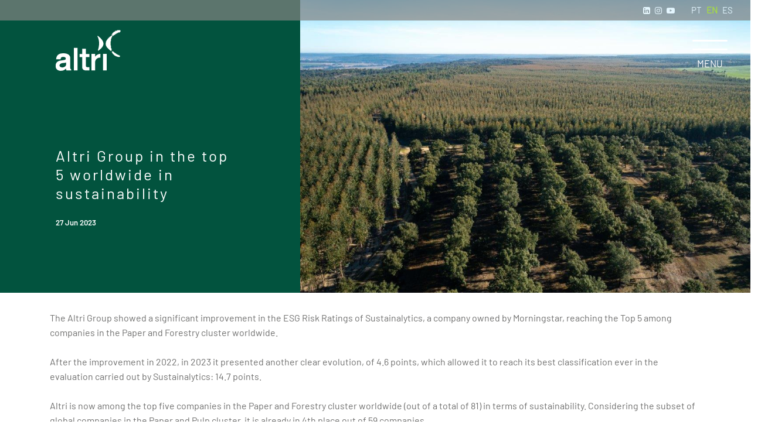

--- FILE ---
content_type: text/html
request_url: https://altri.pt/en/news/news/altri-group-in-the-top-5-worldwide-in-sustainability
body_size: 12624
content:



        <!DOCTYPE html>
        <html lang="pt">
        <head>
                <link rel="shortcut icon" href="/Content/Clients/Altri/favicon.ico?v=1">
                <link rel="apple-touch-icon" sizes="57x57" href="/Content/Clients/Altri/apple-icon-57x57.png">
                <link rel="apple-touch-icon" sizes="60x60" href="/Content/Clients/Altri/apple-icon-60x60.png">
                <link rel="apple-touch-icon" sizes="72x72" href="/Content/Clients/Altri/apple-icon-72x72.png">
                <link rel="apple-touch-icon" sizes="76x76" href="/Content/Clients/Altri/apple-icon-76x76.png">
                <link rel="apple-touch-icon" sizes="114x114" href="/Content/Clients/Altri/apple-icon-114x114.png">
                <link rel="apple-touch-icon" sizes="120x120" href="/Content/Clients/Altri/apple-icon-120x120.png">
                <link rel="apple-touch-icon" sizes="144x144" href="/Content/Clients/Altri/apple-icon-144x144.png">
                <link rel="apple-touch-icon" sizes="152x152" href="/Content/Clients/Altri/apple-icon-152x152.png">
                <link rel="apple-touch-icon" sizes="180x180" href="/Content/Clients/Altri/apple-icon-180x180.png">
                <link rel="icon" type="image/png" sizes="192x192" href="/Content/Clients/Altri/android-icon-192x192.png">
                <link rel="icon" type="image/png" sizes="32x32" href="/Content/Clients/Altri/favicon-32x32.png">
                <link rel="icon" type="image/png" sizes="96x96" href="/Content/Clients/Altri/favicon-96x96.png">
                <link rel="icon" type="image/png" sizes="16x16" href="/Content/Clients/Altri/favicon-16x16.png">
                <meta name="msapplication-TileColor" content="#ffffff">
                <meta name="msapplication-TileColor" content="#a6d200">
                <meta name="msapplication-TileImage" content="/Content/Clients/Altri/ms-icon-144x144.png">
                <meta name="theme-color" content="#ffffff">
                <meta name="msapplication-config" content="/Content/Clients/Altri/browserconfig.xml" />
                <link rel="manifest" href="/Content/Clients/Altri/manifest.json">
                <meta charset="utf-8" />
                <meta content="width=device-width, initial-scale=1.0" name="viewport">
                <title>Altri Group in the top 5 worldwide in sustainability</title>
                <meta name="description" content="Altri Group reached 14.7 points, the best classification ever in the evaluation carried out by Sustainalytics. This score reinforced the status of “ESG Low Risk Company”.">
                <meta name="keywords" content="sustainability growth rating low risk">
                <meta property="og:title" content="Altri Group in the top 5 worldwide in sustainability" />
                <meta property="og:description" content="Altri Group reached 14.7 points, the best classification ever in the evaluation carried out by Sustainalytics. This score reinforced the status of “ESG Low Risk Company”." />
                <meta property="og:image" content="" />
                <!-- Css -->
<link href="/Content/cssclient?v=KHZV1k8AZnk5ZCr8KKSzRvG4cxHANzR_VWaCbEv67ig1" rel="stylesheet"/>
                <link href="/Content/Clients/Altri/theme.css?v=10" rel="stylesheet" />
                <!-- Js -->
<script src="/bundles/modernizr?v=wBEWDufH_8Md-Pbioxomt90vm6tJN2Pyy9u9zHtWsPo1"></script>
<script src="/bundles/jquery?v=qh6pWoDG9MtHxeFTOSsEGNaQ0VUXqUIBRfDcPlvYY9U1"></script>
<script src="/bundles/jqueryval?v=Ea72pNxw7G1CGTOxCZyuOzRmAkDXGBdzkBk1VkYcFcY1"></script>
                <script src="/Content/Clients/Altri/js/app.js?v=10"></script>
                <link href="/Scripts/Frameworks/SweetAlert/sweet-alert.css" rel="stylesheet" />
                <script src="/Scripts/Frameworks/SweetAlert/sweet-alert.js"></script>
                <link href="/Content/Clients/Altri/css/animate.min.css" rel="stylesheet" />
                <link href="/Content/Clients/Altri/css/design-blocks/ImageText.css" rel="stylesheet" />
                <link href="/Content/Clients/Altri/css/design-blocks/TextLink.css" rel="stylesheet" />
                <link href="/Content/Clients/Altri/css/design-blocks/8Images.css" rel="stylesheet" />
            <script src="/Scripts/Frameworks/Slick/slick.js"></script>
            <link href="/Scripts/Frameworks/Slick/slick.css" rel="stylesheet" />


        </head>
        <body class="animated fadeIn">


            <!-- Navbar -->




<style>
    .fixed-top {
        position: fixed !important;
        z-index: 15;
    }
</style>

<nav class="navbar top-navbar fixed-top static navbar-languages">
    <ul class="navbar-nav ml-auto">
            <li class="nav-item position-relative">
                <a target="_blank" href="https://linkedin.com/company/altri-sgps"><i class="fa fa-linkedin-square" aria-hidden="true"></i></a>
            </li>

            <li class="nav-item position-relative">
                <a target="_blank" href="https://www.instagram.com/altrigroup/"><i class="fa fa-instagram" aria-hidden="true"></i></a>
            </li>



            <li class="nav-item position-relative">
                <a target="_blank" href="https://www.youtube.com/@altrigroup"><i class="fa fa-youtube-play" aria-hidden="true"></i></a>
            </li>

            <li class="nav-item  position-relative language-option language-options">
                <a href="/pt/noticias/noticias/grupo-altri-alcanca-o-top-5-mundial-na-sustentabilidade">PT</a>
            </li>
            <li class="nav-item active position-relative language-option ">
                <a href="/en">EN</a>
            </li>
            <li class="nav-item  position-relative language-option ">
                <a href="/es">ES</a>
            </li>
    </ul>
</nav>

<nav id="main-navbar" class="navbar fixed-top static ">
    <div class="collapse" id="navbarToggleExternalContent">
        <div class="p-4 navbar-content text-center">
            <ul class="list-inline">
                        <li class="nav-item " data-id="24fde8d2-f4da-49e2-aa5e-1b881e3857da">
                            <div class="w-100">
                                <a class="nav-link d-inline-block p-r-0" href="https://altri.pt/en/altri" target="_self" id="24fde8d2-f4da-49e2-aa5e-1b881e3857da">
                                    <img style="width: 20px; margin-right: 5px;" src="/Content/Images/icon_plus.png"/> Altri
                                </a>
                                <i class="v-a-middle d-inline-block c-pointer ti ti-angle-down d-large-none" onclick="$('.dropdown-24fde8d2-f4da-49e2-aa5e-1b881e3857da').toggleClass('show')"></i>
                            </div>
                            <div class="dropdown-menu no-border-radius d-large-none dropdown-24fde8d2-f4da-49e2-aa5e-1b881e3857da" aria-labelledby="24fde8d2-f4da-49e2-aa5e-1b881e3857da">
                                    <a class="dropdown-item" href="https://altri.pt/en/altri/our-world" target="_self">Our world</a>
                                    <a class="dropdown-item" href="https://altri.pt/en/altri/businesses" target="_self">Businesses</a>
                                    <a class="dropdown-item" href="https://altri.pt/en/altri/history" target="_self">History</a>
                            </div>
                        </li>
                        <li class="nav-item " data-id="b44d85d1-81c2-4854-a859-4eb272c3735c">
                            <div class="w-100">
                                <a class="nav-link d-inline-block p-r-0" href="https://altri.pt/en/investors" target="_self" id="b44d85d1-81c2-4854-a859-4eb272c3735c">
                                    <img style="width: 20px; margin-right: 5px;" src="/Content/Images/icon_plus.png"/> Investors
                                </a>
                                <i class="v-a-middle d-inline-block c-pointer ti ti-angle-down d-large-none" onclick="$('.dropdown-b44d85d1-81c2-4854-a859-4eb272c3735c').toggleClass('show')"></i>
                            </div>
                            <div class="dropdown-menu no-border-radius d-large-none dropdown-b44d85d1-81c2-4854-a859-4eb272c3735c" aria-labelledby="b44d85d1-81c2-4854-a859-4eb272c3735c">
                                    <a class="dropdown-item" href="https://altri.pt/en/investors/investor-news" target="_self">Investor News</a>
                                    <a class="dropdown-item" href="https://altri.pt/en/investors/reports-and-presentations" target="_self">Reports and Presentations</a>
                                    <a class="dropdown-item" href="https://altri.pt/en/investors/key-financial-data" target="_self">Key Financial Data</a>
                                    <a class="dropdown-item" href="https://altri.pt/en/investors/debt-issuances" target="_self">Debt Issuances</a>
                                    <a class="dropdown-item" href="https://altri.pt/en/investors/general-meetings" target="_self">General Meetings</a>
                                    <a class="dropdown-item" href="https://altri.pt/en/investors/shareholder-information" target="_self">Shareholder Information</a>
                                    <a class="dropdown-item" href="https://altri.pt/en/investors/investor-assistance" target="_self">Investor Assistance</a>
                                    <a class="dropdown-item" href="https://altri.pt/en/investors/financial-calendar" target="_self">Financial Calendar</a>
                                    <a class="dropdown-item" href="https://altri.pt/en/investors/governance" target="_self">Governance</a>
                            </div>
                        </li>
                        <li class="nav-item " data-id="e1737a7a-a278-4f77-85ce-8e646f4c98d8">
                            <div class="w-100">
                                <a class="nav-link d-inline-block p-r-0" href="https://altri.pt/en/sustainability" target="_self" id="e1737a7a-a278-4f77-85ce-8e646f4c98d8">
                                    <img style="width: 20px; margin-right: 5px;" src="/Content/Images/icon_plus.png"/> Sustainability
                                </a>
                                <i class="v-a-middle d-inline-block c-pointer ti ti-angle-down d-large-none" onclick="$('.dropdown-e1737a7a-a278-4f77-85ce-8e646f4c98d8').toggleClass('show')"></i>
                            </div>
                            <div class="dropdown-menu no-border-radius d-large-none dropdown-e1737a7a-a278-4f77-85ce-8e646f4c98d8" aria-labelledby="e1737a7a-a278-4f77-85ce-8e646f4c98d8">
                                    <a class="dropdown-item" href="https://altri.pt/en/sustainability/2030-commitment" target="_self">2030 Commitment</a>
                                    <a class="dropdown-item" href="https://altri.pt/en/sustainability/community" target="_self">Community</a>
                                    <a class="dropdown-item" href="https://altri.pt/en/sustainability/altri-forestal-sl" target="_self">Altri Forestal SL</a>
                                    <a class="dropdown-item" href="https://altri.pt/en/sustainability/reports" target="_self">Reports</a>
                            </div>
                        </li>
                        <li class="nav-item ">
                            <a class="nav-link" href="https://careers.altri.pt/?locale=en_US" target="_blank">
                                <img style="width: 20px; margin-right: 5px;" src="/Content/Images/icon_plus.png" /> People
                            </a>
                        </li>
                        <li class="nav-item " data-id="934815ee-daac-4abd-a3fa-c27d8df98f36">
                            <div class="w-100">
                                <a class="nav-link d-inline-block p-r-0" href="#" target="_self" id="934815ee-daac-4abd-a3fa-c27d8df98f36">
                                    <img style="width: 20px; margin-right: 5px;" src="/Content/Images/icon_plus.png"/> News
                                </a>
                                <i class="v-a-middle d-inline-block c-pointer ti ti-angle-down d-large-none" onclick="$('.dropdown-934815ee-daac-4abd-a3fa-c27d8df98f36').toggleClass('show')"></i>
                            </div>
                            <div class="dropdown-menu no-border-radius d-large-none dropdown-934815ee-daac-4abd-a3fa-c27d8df98f36" aria-labelledby="934815ee-daac-4abd-a3fa-c27d8df98f36">
                                    <a class="dropdown-item" href="https://altri.pt/en/news/news" target="_self">News</a>
                                    <a class="dropdown-item" href="https://altri.pt/en/news/altri-news" target="_self">Altri News</a>
                            </div>
                        </li>
                        <li class="nav-item ">
                            <a class="nav-link" href="https://altri.pt/en/contacts" target="_self">
                                <img style="width: 20px; margin-right: 5px;" src="/Content/Images/icon_plus.png" /> Contacts
                            </a>
                        </li>
            </ul>

            <hr />

                    <div class="row second-menu d-none" id="submenu-24fde8d2-f4da-49e2-aa5e-1b881e3857da">
                            <div class="col-12 col-md-3">
                                    <a href="https://altri.pt/en/altri/our-world" target="_self">Our world</a>
                                    <a href="https://altri.pt/en/altri/businesses" target="_self">Businesses</a>
                                    <a href="https://altri.pt/en/altri/history" target="_self">History</a>
                            </div>
                    </div>
                    <div class="row second-menu d-none" id="submenu-b44d85d1-81c2-4854-a859-4eb272c3735c">
                            <div class="col-12 col-md-3">
                                    <a href="https://altri.pt/en/investors/investor-news" target="_self">Investor News</a>
                                    <a href="https://altri.pt/en/investors/reports-and-presentations" target="_self">Reports and Presentations</a>
                                    <a href="https://altri.pt/en/investors/key-financial-data" target="_self">Key Financial Data</a>
                                    <a href="https://altri.pt/en/investors/debt-issuances" target="_self">Debt Issuances</a>
                            </div>
                            <div class="col-12 col-md-3">
                                    <a href="https://altri.pt/en/investors/general-meetings" target="_self">General Meetings</a>
                                    <a href="https://altri.pt/en/investors/shareholder-information" target="_self">Shareholder Information</a>
                                    <a href="https://altri.pt/en/investors/investor-assistance" target="_self">Investor Assistance</a>
                                    <a href="https://altri.pt/en/investors/financial-calendar" target="_self">Financial Calendar</a>
                            </div>
                            <div class="col-12 col-md-3">
                                    <a href="https://altri.pt/en/investors/governance" target="_self">Governance</a>
                            </div>
                    </div>
                    <div class="row second-menu d-none" id="submenu-e1737a7a-a278-4f77-85ce-8e646f4c98d8">
                            <div class="col-12 col-md-3">
                                    <a href="https://altri.pt/en/sustainability/2030-commitment" target="_self">2030 Commitment</a>
                                    <a href="https://altri.pt/en/sustainability/community" target="_self">Community</a>
                                    <a href="https://altri.pt/en/sustainability/altri-forestal-sl" target="_self">Altri Forestal SL</a>
                                    <a href="https://altri.pt/en/sustainability/reports" target="_self">Reports</a>
                            </div>
                    </div>
                    <div class="row second-menu d-none" id="submenu-934815ee-daac-4abd-a3fa-c27d8df98f36">
                            <div class="col-12 col-md-3">
                                    <a href="https://altri.pt/en/news/news" target="_self">News</a>
                                    <a href="https://altri.pt/en/news/altri-news" target="_self">Altri News</a>
                            </div>
                    </div>
        </div>
    </div>

    <style>


        .menu-navbar .menu-icon {
            transform: scale(1.5);
        }

        .menu-icon {
            position: relative;
            width: 50px;
            height: 50px;
            cursor: pointer;
        }

            .menu-icon .menu-icon__cheeckbox {
                display: block;
                width: 100%;
                height: 100%;
                position: relative;
                cursor: pointer;
                z-index: 2;
                -webkit-touch-callout: none;
                position: absolute;
                opacity: 0;
            }

            .menu-icon div {
                margin: auto;
                position: absolute;
                top: 0;
                right: 0;
                left: 0;
                bottom: 0;
                width: 40px;
                height: 12px;
            }

            .menu-icon span {
                position: absolute;
                display: block;
                width: 100%;
                height: 2px;
                background-color: var(--bar-bg, white);
                border-radius: 1px;
                transition: all 0.2s cubic-bezier(0.1, 0.82, 0.76, 0.965);
            }

                .menu-icon span:first-of-type {
                    top: 0;
                }

                .menu-icon span:last-of-type {
                    bottom: 0;
                }

            .menu-icon.active span:first-of-type,
            .menu-icon .menu-icon__cheeckbox:checked + div span:first-of-type {
                transform: rotate(45deg);
                top: 5px;
            }

            .menu-icon.active span:last-of-type,
            .menu-icon .menu-icon__cheeckbox:checked + div span:last-of-type {
                transform: rotate(-45deg);
                bottom: 5px;
            }

            .menu-icon.active:hover span:first-of-type, .menu-icon.active:hover span:last-of-type, .menu-icon:hover .menu-icon__cheeckbox:checked + div span:first-of-type, .menu-icon:hover .menu-icon__cheeckbox:checked + div span:last-of-type {
                width: 40px;
            }

            .menu-icon font {
                font-size: 11px;
                position: absolute;
                top: 40px;
                left: 10px;
            }

                .menu-icon font:after {
                    content: 'MENU';
                    font-family: 'Barlow';
                    color: white;
                }

        @media (min-width: 768px) {

            .navbar-toggler:not(.collapsed) .menu-icon font {
                top: 42px !important;
                left: 6px !important;
            }
        }

        .navbar-toggler:not(.collapsed) .menu-icon font:after {
            content: 'Close' !important;
            text-transform: uppercase;
        }

        @media (min-width: 1024px) {
            .menu-icon:hover span:first-of-type {
                width: 40px;
            }

            .menu-icon:hover span:last-of-type {
                width: 22px;
            }
        }

        .logo-container {
            position: absolute;
            top: 3rem;
            z-index: 17;
            left: 92px;
            cursor: pointer;
        }
    </style>

    <img class="logo-container" onclick="window.location.href = '/en'" src="/Content/Clients/Altri/img/mainlogo_white.png">
    <img class="logo-container-scroll d-none" onclick="window.location.href = '/en'" src="/Content/Clients/Altri/img/logo_white.png">

    <button class="navbar-toggler collapsed" type="button" data-toggle="collapse" data-target="#navbarToggleExternalContent" aria-controls="navbarToggleExternalContent" aria-expanded="false" aria-label="Toggle navigation">
        <div class="menu-navbar">
            <div class="menu-icon">
                <input class="menu-icon__cheeckbox" type="checkbox" />
                <div>
                    <span></span>
                    <span></span>
                </div>
                <font></font>
            </div>
        </div>
    </button>
</nav>

<div class=""></div>

<script>
    $('#main-navbar ul li').hover(function () {
        $("#main-navbar ul li").removeClass("active")
        $(".second-menu").addClass("d-none")

        var menuId = $(this).attr("data-id");

        var screenWidth = $(window).width();
        if (screenWidth > 800) {
            if (menuId != undefined) {
                $("#submenu-" + menuId).removeClass("d-none");
                $(this).addClass("active")
                $("#main-navbar hr").css("visibility", "visible");
                $("#main-navbar hr").css("padding-bottom", "2rem");
            } else {
                $(".second-menu").addClass("d-none")
                $("#main-navbar hr").css("visibility", "hidden");
                $("#main-navbar hr").css("padding-bottom", "0");
            }
        }
    });

    function disableScrolling() {
        var x = window.scrollX;
        var y = window.scrollY;
        window.onscroll = function () { window.scrollTo(x, y); };
    }

    function enableScrolling() {
        window.onscroll = function () { };
    }

    $("button.navbar-toggler").on("click", function () {
        if ($(this).attr("aria-expanded") == "false") {
            disableScrolling();
            $(".top-navbar").css("background", "#94aa41");
            $(".top-navbar").css("opacity", "1");

            $("body").removeClass("light-bg");
            $("#main-navbar .logo-container-scroll").addClass("d-none");
            $("#main-navbar .logo-container").removeClass("d-none");
        } else {
            enableScrolling();
            $(".top-navbar").css("background", "#838382");
            $(".top-navbar").css("opacity", "0.7");

            if (window.pageYOffset >= 100) {
                $('body').addClass('light-bg').removeClass('dark-bg');
                $('nav#mainnavbar').addClass('navbar-light bg-light').removeClass('navbar-dark');
                $('nav#mainnavbar .obladi-records .title').attr('style', 'color:#212529;');
                $("#main-navbar .logo-container").addClass("d-none");
                $("#main-navbar .logo-container-scroll").removeClass("d-none");
            }
        }
    })
</script>
            <!-- Content -->
            <div id="main-container">
                


    <div class="animated fadeIn slider-all-in-one-wrapper">
        <div class="slider-all-in-one-element no-column-news" id="slider-detail-50f437af-53c9-4641-8734-3c3b601c5b64">
            <div class="slider-all-in-one-info-container">
                <div class="slider-all-in-one-info-content slider-id-1 animated active" data-index-id="1">
                    <span class="text-uppercase " style="font-family:Barlow;"></span>
                    <h2 class=" " style="font-family:Barlow;line-height: 2rem;">Altri Group in the top 5 worldwide in sustainability</h2>
                    <font class="text-date-news text-capitalize">27 jun 2023</font>
                </div>
            </div>

            <div class="slider-all-in-one-picture">
                <div class="slider-all-in-one-background slider-id-1 animated active" data-index-id="1" style="background:url('/Files/Images/2023/6/7d62056a-68ed-4adb-bd92-b9e49009a4fc.jpeg')center center no-repeat;"></div>
            </div>
        </div>
    </div>





            <style>
                .columns-style-Predefinido span {
                    font-size: 18px !important;
                }
            </style>
            <div class="row section-row section no-padding  " style="background-color: transparent !important;padding-left:0; padding-right: 0; padding-top: 0px !important; padding-bottom: 0px !important; color: inherit !important; " data-type="1" id="section-1">
                <div class="container-fluid" style="background-color: transparent !important;padding-left:0; padding-right: 0;">
                    <div class="row">
                        <div class="container-column col-md-12" id="section-1-column-1" style=" ">


    <div class="container three-columns-wrapper columns-style-Predefinido">
        <div class="row">
                <div class="col-12 col-md-12">
                                        <p style="text-align: left;" class="f-f-jost subtitle">
                        <span></span>
                    </p>
                    <section style="text-align: left;"><p class="ql-align-justify">The Altri Group showed a significant improvement in the ESG Risk Ratings of Sustainalytics, a company owned by Morningstar, reaching the Top 5 among companies in the Paper and Forestry cluster worldwide.</p><p class="ql-align-justify"><br></p><p class="ql-align-justify">After the improvement in 2022, in 2023 it presented another clear evolution, of 4.6 points, which allowed it to reach its best classification ever in the evaluation carried out by Sustainalytics: 14.7 points.</p><p class="ql-align-justify"><br></p><p class="ql-align-justify">Altri is now among the top five companies in the Paper and Forestry cluster worldwide (out of a total of 81) in terms of sustainability. Considering the subset of global companies in the Paper and Pulp cluster, it is already in 4th place out of 59 companies.</p><p class="ql-align-justify"><br></p><p class="ql-align-justify">"<em>This result recognizes the Group's work in identifying, assessing and responding to the risks associated with ESG</em>", says José de Pina, CEO of Altri, stressing that the classification achieved reinforces the status of "Company of Low Risk ESG" for investors.</p><p><br></p></section>
                </div>
        </div>
    </div>
                        </div>
                    </div>
                </div>
            </div>



<script src="/Scripts/Frameworks/Slick/slick.js">


</script>

<script>


    $(document).ready(function () {
        var screenWidth = $(window).width();

        if (screenWidth < 850) {
            $(".section-not-transparent .container-column").css("padding-left", "0");
        }
    });

    $(document).ready(function () {
        $('[data-toggle="tooltip"]').tooltip({
            container: "body"
        });

        $('.customer-logos').not('.slick-initialized').slick({
            slidesToShow: 3,
            slidesToScroll: 1,
            autoplay: true,
            autoplaySpeed: 1500,
            arrows: true,
            dots: false,
            pauseOnHover: false,
            responsive: [{
                breakpoint: 768,
                settings: {
                    slidesToShow: 4
                }
            }, {
                breakpoint: 520,
                settings: {
                    slidesToShow: 3
                }
            }]
        });
    });

    function loadText(variavel) {
        var identificador = '#' + variavel;
        var conteudo = '';

        if (variavel == 'responsabilidadeCivil') {

            conteudo = "Garante os danos que o seu animal de companhia causar a terceiros ou a bens de terceiros.";

        } else if (variavel == 'valoresConvencionados') {

            conteudo = 'Representam reduções diretas em média entre 30 a 50 % nos actos médicos veterinários convencionados, nomeadamente consultas, vacinas, cirurgias, exames auxiliares de diagnóstico, internamentos e tratamentos. A título de exemplo, por uma consulta geral em horário normal vai passar a pagar no máximo 12.50 €.';

        } else if (variavel == 'bemEstar') {

            conteudo = 'Até 20% de desconto em alimentação, banhos, tosquias, petsitting, alojamento, treino, acessórios, brinquedos entre outros.';

        } else if (variavel == 'cirurgias') {

            conteudo = 'Para uma maior protecção, como complemento dos valores convencionados, passa a ter à sua disposição um capital para fazer face às despesas da cirurgia.';

        } else if (variavel == 'internamentos') {

            conteudo = 'Para uma maior protecção, como complemento dos valores convencionados, passa a ter à sua disposição um capital para fazer face às despesas durante o internamento.';

        } else if (variavel == 'ambulatorio') {

            conteudo = 'Para uma maior protecção, como complemento dos valores convencionados, passa a ter à sua disposição um capital para aquelas situações em que não foi necessário uma cirurgia ou internamento.';

        } else if (variavel == 'desaparecimento') {

            conteudo = 'Em caso de furto, roubo ou desaparecimento iremos suportar o custo da publicação de anúncios com o objectivo da sua rápida localização.';

        } else if (variavel == 'apoioJuridico') {

            conteudo = 'Em caso de furto, roubo ou desaparecimento iremos suportar o custo da publicação de anúncios com o objectivo da sua rápida localização';

        } else if (variavel == 'eutanasia') {

            conteudo = 'Se infelizmente tiver de acontecer, como complemento dos valores convencionados, terá este capital disponível para suportar o seu custo.';

        } else if (variavel == 'guardaAnimal') {

            conteudo = 'Se tiver de ser internado e não tiver quem possa tomar conta do seu querido de quatro patas, este capital permite assegurar as despesas do alojamento dele num estabelecimento adequado.';

        } else if (variavel == 'medicamentosDomicilio') {

            conteudo = 'Se precisar de um medicamento e está com dificuldades em obtê-lo, desde que tenha prescrição do médico veterinário, nós organizaremos a entrega no seu domicí­lio.';

        } else if (variavel == 'apoioTelefonico') {

            conteudo = 'Sempre que precisar de algum apoio, pode contar connosco, por exemplo na sequência de um acidente iremos fornecer as informações que precisa sobre as unidades que o podem assistir e prestar o devido acompanhamento.';

        } else if (variavel == 'banhosTosquias') {

            conteudo = 'Se o desejar, iremos auxiliar na marcação e organização do banho ou da tosquia.';

        } else if (variavel == 'entragaRacao') {

            conteudo = 'Se precisar de uma ração e está com dificuldades em obtê-la, nós organizaremos a entrega no seu domicílio.';

        }

        $(identificador).attr('data-original-title', conteudo);
    }

    function stopAllVideos() {
        var videos = document.querySelectorAll('video');
        for (var i = 0; i < videos.length; i++) {
            videos[i].parentNode.classList.remove('active');
            videos[i].pause();
        }
    }
</script>

    <style>
        #main-navbar button.navbar-toggler i {
            color: #585858 !important;
        }

        /*#main-navbar {
            margin-bottom: 4rem;
        }*/

        body {
            background-color: white !important;
        }
    </style>



    <style>
        .three-columns-wrapper {
            padding-top: 30px;
            padding-bottom: 50px;
        }
    </style>


<script>
    $('nav#mainnavbar').addClass('static');
    $('nav#mainnavbar').addClass('navbar-dark').removeClass('navbar-light bg-light');
    $('nav#mainnavbar .obladi-records .title').attr('style', 'color:#212529;');
</script>



        <script src="/Content/Clients/Altri/js/cards-slider/swiper.min.js"></script>
        <script>
            var swiper = new Swiper('.swiper-container', {
                grabCursor: true,
                slidesPerView: '3',
                spaceBetween: 5,
                nextButton: '.swiper-button-next',
                prevButton: '.swiper-button-prev',
                pagination: {
                    el: '.swiper-pagination',
                    clickable: true
                },
                on: {
                    init: function () {
                        $(".swiper-slide-active").removeClass("swiper-slide-active");
                        $(".swiper-slide-next").addClass("swiper-slide-active");
                    },
                    transitionStart: function () {
                    },
                    transitionEnd: function (swiper) {
                    }
                }
            });

            $('.swiper-container .swiper-slide').click(function () {
                if (!$(this).hasClass('swiper-slide-active')) {
                    swiper.slideTo($(this).attr('slide-count'));
                }

            })
        </script>







            </div>
            <!-- Footer -->




<footer class="footer">
    <div class="container">
        <div class="row">
            <div class="col-12 col-md-7">
                <div class="row menus">
                    <div class="col-12 col-md-4 menu">
                        <ul class="list-unstyled">
                                <li class="m-b-0p5">
                                    <a class="f-f-jost" href="https://altri.pt/en/altri">
                                        <img style="width: 20px; margin-right: 5px;" src="/Content/Images/icon_plus.png" /> Altri
                                    </a>
                                </li>
                                <li class="m-b-0p5">
                                    <a class="f-f-jost" href="https://altri.pt/en/investors">
                                        <img style="width: 20px; margin-right: 5px;" src="/Content/Images/icon_plus.png" /> Investors
                                    </a>
                                </li>
                                <li class="m-b-0p5">
                                    <a class="f-f-jost" href="https://altri.pt/en/sustainability">
                                        <img style="width: 20px; margin-right: 5px;" src="/Content/Images/icon_plus.png" /> Sustainability
                                    </a>
                                </li>
                                <li class="m-b-0p5">
                                    <a class="f-f-jost" href="https://careers.altri.pt/?locale=en_US">
                                        <img style="width: 20px; margin-right: 5px;" src="/Content/Images/icon_plus.png" /> People
                                    </a>
                                </li>
                        </ul>
                    </div>
                    <div class="col-12 col-md-4 menu">
                        <ul class="list-unstyled">
                                <li class="m-b-0p5">
                                    <a class="f-f-jost" href="https://altri.pt/en/news">
                                        <img style="width: 20px; margin-right: 5px;" src="/Content/Images/icon_plus.png" /> News
                                    </a>
                                </li>
                                <li class="m-b-0p5">
                                    <a class="f-f-jost" href="https://altri.pt/en/contacts">
                                        <img style="width: 20px; margin-right: 5px;" src="/Content/Images/icon_plus.png" /> Contacts
                                    </a>
                                </li>
                        </ul>
                    </div>
                    <div class="col-12 col-md-4 menu last-column-footer">
                        <ul class="list-unstyled">
                                <li class="m-b-0p5"><a class="f-f-jost" href="https://altri.pt/en/footer/terms-and-conditions">Terms and conditions</a></li>
                                <li class="m-b-0p5"><a class="f-f-jost" href="https://altri.pt/en/footer/privacy-policy">Privacy Policy</a></li>
                                                    </ul>
                    </div>
                </div>
            </div>

            <div class="col-12 col-md-5">






            <style>
                .columns-style-Predefinido span {
                    font-size: 18px !important;
                }
            </style>
            <div class="row section-row section no-padding  " style="background-color: transparent !important;padding-left:0; padding-right: 0; padding-top: 0px !important; padding-bottom: 0px !important; color: inherit !important; " data-type="1" id="section-1">
                <div class="container-fluid" style="background-color: transparent !important;padding-left:0; padding-right: 0;">
                    <div class="row">
                        <div class="container-column col-md-12" id="section-1-column-1" style=" ">
                                        <div class="f-dyn-container subscribe-form" id="f-dyn-container-0d36ac1b-783c-4690-a8ae-4edd0f01954d"></div>
                                            <script>
                                                                                                                                            $(document).ready(function () {
                                                                                                                                                $.get('/Home/GetForm?formId=32802', function (response) {
                                                                                                                                                    $('#f-dyn-container-0d36ac1b-783c-4690-a8ae-4edd0f01954d').append(response);
                                                                                                                                                }).then(function () {
                                                                                                                                                    $('#f-dyn-container-0d36ac1b-783c-4690-a8ae-4edd0f01954d').find('form').validate({
                                                                                                                                                        submitHandler: function (form) {
                                                                                                                                                            var model = [];
                                                                                                                                                            var inputs = $('#f-dyn-container-0d36ac1b-783c-4690-a8ae-4edd0f01954d').find('form input:not([type=hidden])');
                                                                                                                                                            var textAreas = $('#f-dyn-container-0d36ac1b-783c-4690-a8ae-4edd0f01954d').find('form textarea');
                                                                                                                                                            var selects = $('#f-dyn-container-0d36ac1b-783c-4690-a8ae-4edd0f01954d').find('form select');

                                                                                                                                                            for (var i = 0; i < inputs.length; i++) {
                                                                                                                                                                var input = {
                                                                                                                                                                    formId: $(inputs[i]).parents('form').attr('data-mapping-form-id'),
                                                                                                                                                                    inputId: $(inputs[i]).attr('data-input-id'),
                                                                                                                                                                    value: $(inputs[i]).val(),
                                                                                                                                                                };
                                                                                                                                                                model.push(input);
                                                                                                                                                            }
                                                                                                                                                            for (var i = 0; i < textAreas.length; i++) {
                                                                                                                                                                var textarea = {
                                                                                                                                                                    formId: $(textAreas[i]).parents('form').attr('data-mapping-form-id'),
                                                                                                                                                                    inputId: $(textAreas[i]).attr('data-input-id'),
                                                                                                                                                                    value: $(textAreas[i]).val(),
                                                                                                                                                                };
                                                                                                                                                                model.push(textarea);
                                                                                                                                                            }
                                                                                                                                                            for (var i = 0; i < selects.length; i++) {
                                                                                                                                                                var select = {
                                                                                                                                                                    formId: $(selects[i]).parents('form').attr('data-mapping-form-id'),
                                                                                                                                                                    inputId: $(selects[i]).attr('data-input-id'),
                                                                                                                                                                    value: $(selects[i]).val(),
                                                                                                                                                                };
                                                                                                                                                                model.push(select);
                                                                                                                                                            }
                                                                                                                                                            $.post('/Home/PostForm', { model: model }, function (response) {
                                                                                                                                                                var thisForm = $('#f-dyn-container-0d36ac1b-783c-4690-a8ae-4edd0f01954d').find('form');
                                                                                                                                                                if (response.result == 'ok') {
                                                                                                                                                                    for (var i = 0; i < inputs.length; i++) {
                                                                                                                                                                        $(inputs[i]).val('');
                                                                                                                                                                    }
                                                                                                                                                                    for (var i = 0; i < textAreas.length; i++) {
                                                                                                                                                                        $(textAreas[i]).val('');
                                                                                                                                                                    }
                                                                                                                                                                    for (var i = 0; i < selects.length; i++) {
                                                                                                                                                                        $(selects[i]).val('');
                                                                                                                                                                    }
                                                                                                                                                                    var successMessage = thisForm.find('.success-message');
                                                                                                                                                                    successMessage.removeClass('ds-none');
                                                                                                                                                                    setTimeout(function () {
                                                                                                                                                                        successMessage.removeClass('fadeInRight');
                                                                                                                                                                        successMessage.addClass('fadeOut');
                                                                                                                                                                        setTimeout(function () {
                                                                                                                                                                            successMessage.addClass('ds-none');
                                                                                                                                                                            successMessage.removeClass('fadeOut');
                                                                                                                                                                            successMessage.addClass('fadeInRight');
                                                                                                                                                                        }, 500);
                                                                                                                                                                    }, 2000);
                                                                                                                                                                }
                                                                                                                                                                else {
                                                                                                                                                                    thisForm.find('.error-message').removeClass('ds-none');
                                                                                                                                                                }
                                                                                                                                                            });
                                                                                                                                                        }
                                                                                                                                                    });
                                                                                                                                                });
                                                                                                                                            });
                                            </script>
                        </div>
                    </div>
                </div>
            </div>



<script src="/Scripts/Frameworks/Slick/slick.js">


</script>

<script>


    $(document).ready(function () {
        var screenWidth = $(window).width();

        if (screenWidth < 850) {
            $(".section-not-transparent .container-column").css("padding-left", "0");
        }
    });

    $(document).ready(function () {
        $('[data-toggle="tooltip"]').tooltip({
            container: "body"
        });

        $('.customer-logos').not('.slick-initialized').slick({
            slidesToShow: 3,
            slidesToScroll: 1,
            autoplay: true,
            autoplaySpeed: 1500,
            arrows: true,
            dots: false,
            pauseOnHover: false,
            responsive: [{
                breakpoint: 768,
                settings: {
                    slidesToShow: 4
                }
            }, {
                breakpoint: 520,
                settings: {
                    slidesToShow: 3
                }
            }]
        });
    });

    function loadText(variavel) {
        var identificador = '#' + variavel;
        var conteudo = '';

        if (variavel == 'responsabilidadeCivil') {

            conteudo = "Garante os danos que o seu animal de companhia causar a terceiros ou a bens de terceiros.";

        } else if (variavel == 'valoresConvencionados') {

            conteudo = 'Representam reduções diretas em média entre 30 a 50 % nos actos médicos veterinários convencionados, nomeadamente consultas, vacinas, cirurgias, exames auxiliares de diagnóstico, internamentos e tratamentos. A título de exemplo, por uma consulta geral em horário normal vai passar a pagar no máximo 12.50 €.';

        } else if (variavel == 'bemEstar') {

            conteudo = 'Até 20% de desconto em alimentação, banhos, tosquias, petsitting, alojamento, treino, acessórios, brinquedos entre outros.';

        } else if (variavel == 'cirurgias') {

            conteudo = 'Para uma maior protecção, como complemento dos valores convencionados, passa a ter à sua disposição um capital para fazer face às despesas da cirurgia.';

        } else if (variavel == 'internamentos') {

            conteudo = 'Para uma maior protecção, como complemento dos valores convencionados, passa a ter à sua disposição um capital para fazer face às despesas durante o internamento.';

        } else if (variavel == 'ambulatorio') {

            conteudo = 'Para uma maior protecção, como complemento dos valores convencionados, passa a ter à sua disposição um capital para aquelas situações em que não foi necessário uma cirurgia ou internamento.';

        } else if (variavel == 'desaparecimento') {

            conteudo = 'Em caso de furto, roubo ou desaparecimento iremos suportar o custo da publicação de anúncios com o objectivo da sua rápida localização.';

        } else if (variavel == 'apoioJuridico') {

            conteudo = 'Em caso de furto, roubo ou desaparecimento iremos suportar o custo da publicação de anúncios com o objectivo da sua rápida localização';

        } else if (variavel == 'eutanasia') {

            conteudo = 'Se infelizmente tiver de acontecer, como complemento dos valores convencionados, terá este capital disponível para suportar o seu custo.';

        } else if (variavel == 'guardaAnimal') {

            conteudo = 'Se tiver de ser internado e não tiver quem possa tomar conta do seu querido de quatro patas, este capital permite assegurar as despesas do alojamento dele num estabelecimento adequado.';

        } else if (variavel == 'medicamentosDomicilio') {

            conteudo = 'Se precisar de um medicamento e está com dificuldades em obtê-lo, desde que tenha prescrição do médico veterinário, nós organizaremos a entrega no seu domicí­lio.';

        } else if (variavel == 'apoioTelefonico') {

            conteudo = 'Sempre que precisar de algum apoio, pode contar connosco, por exemplo na sequência de um acidente iremos fornecer as informações que precisa sobre as unidades que o podem assistir e prestar o devido acompanhamento.';

        } else if (variavel == 'banhosTosquias') {

            conteudo = 'Se o desejar, iremos auxiliar na marcação e organização do banho ou da tosquia.';

        } else if (variavel == 'entragaRacao') {

            conteudo = 'Se precisar de uma ração e está com dificuldades em obtê-la, nós organizaremos a entrega no seu domicílio.';

        }

        $(identificador).attr('data-original-title', conteudo);
    }

    function stopAllVideos() {
        var videos = document.querySelectorAll('video');
        for (var i = 0; i < videos.length; i++) {
            videos[i].parentNode.classList.remove('active');
            videos[i].pause();
        }
    }
</script>
            </div>
        </div>
        <hr />


        <div class="second-section">







<script src="/Scripts/Frameworks/Slick/slick.js">


</script>

<script>


    $(document).ready(function () {
        var screenWidth = $(window).width();

        if (screenWidth < 850) {
            $(".section-not-transparent .container-column").css("padding-left", "0");
        }
    });

    $(document).ready(function () {
        $('[data-toggle="tooltip"]').tooltip({
            container: "body"
        });

        $('.customer-logos').not('.slick-initialized').slick({
            slidesToShow: 3,
            slidesToScroll: 1,
            autoplay: true,
            autoplaySpeed: 1500,
            arrows: true,
            dots: false,
            pauseOnHover: false,
            responsive: [{
                breakpoint: 768,
                settings: {
                    slidesToShow: 4
                }
            }, {
                breakpoint: 520,
                settings: {
                    slidesToShow: 3
                }
            }]
        });
    });

    function loadText(variavel) {
        var identificador = '#' + variavel;
        var conteudo = '';

        if (variavel == 'responsabilidadeCivil') {

            conteudo = "Garante os danos que o seu animal de companhia causar a terceiros ou a bens de terceiros.";

        } else if (variavel == 'valoresConvencionados') {

            conteudo = 'Representam reduções diretas em média entre 30 a 50 % nos actos médicos veterinários convencionados, nomeadamente consultas, vacinas, cirurgias, exames auxiliares de diagnóstico, internamentos e tratamentos. A título de exemplo, por uma consulta geral em horário normal vai passar a pagar no máximo 12.50 €.';

        } else if (variavel == 'bemEstar') {

            conteudo = 'Até 20% de desconto em alimentação, banhos, tosquias, petsitting, alojamento, treino, acessórios, brinquedos entre outros.';

        } else if (variavel == 'cirurgias') {

            conteudo = 'Para uma maior protecção, como complemento dos valores convencionados, passa a ter à sua disposição um capital para fazer face às despesas da cirurgia.';

        } else if (variavel == 'internamentos') {

            conteudo = 'Para uma maior protecção, como complemento dos valores convencionados, passa a ter à sua disposição um capital para fazer face às despesas durante o internamento.';

        } else if (variavel == 'ambulatorio') {

            conteudo = 'Para uma maior protecção, como complemento dos valores convencionados, passa a ter à sua disposição um capital para aquelas situações em que não foi necessário uma cirurgia ou internamento.';

        } else if (variavel == 'desaparecimento') {

            conteudo = 'Em caso de furto, roubo ou desaparecimento iremos suportar o custo da publicação de anúncios com o objectivo da sua rápida localização.';

        } else if (variavel == 'apoioJuridico') {

            conteudo = 'Em caso de furto, roubo ou desaparecimento iremos suportar o custo da publicação de anúncios com o objectivo da sua rápida localização';

        } else if (variavel == 'eutanasia') {

            conteudo = 'Se infelizmente tiver de acontecer, como complemento dos valores convencionados, terá este capital disponível para suportar o seu custo.';

        } else if (variavel == 'guardaAnimal') {

            conteudo = 'Se tiver de ser internado e não tiver quem possa tomar conta do seu querido de quatro patas, este capital permite assegurar as despesas do alojamento dele num estabelecimento adequado.';

        } else if (variavel == 'medicamentosDomicilio') {

            conteudo = 'Se precisar de um medicamento e está com dificuldades em obtê-lo, desde que tenha prescrição do médico veterinário, nós organizaremos a entrega no seu domicí­lio.';

        } else if (variavel == 'apoioTelefonico') {

            conteudo = 'Sempre que precisar de algum apoio, pode contar connosco, por exemplo na sequência de um acidente iremos fornecer as informações que precisa sobre as unidades que o podem assistir e prestar o devido acompanhamento.';

        } else if (variavel == 'banhosTosquias') {

            conteudo = 'Se o desejar, iremos auxiliar na marcação e organização do banho ou da tosquia.';

        } else if (variavel == 'entragaRacao') {

            conteudo = 'Se precisar de uma ração e está com dificuldades em obtê-la, nós organizaremos a entrega no seu domicílio.';

        }

        $(identificador).attr('data-original-title', conteudo);
    }

    function stopAllVideos() {
        var videos = document.querySelectorAll('video');
        for (var i = 0; i < videos.length; i++) {
            videos[i].parentNode.classList.remove('active');
            videos[i].pause();
        }
    }
</script>

            <span><b>Altri 2026 .</b> All rights reserved.</span>

            <div class="social-icons">
                    <a target="_blank" href="https://linkedin.com/company/altri-sgps"><i class="fa fa-linkedin-square" aria-hidden="true"></i></a>
                                    <a target="_blank" href="https://www.instagram.com/altrigroup/"><i class="fa fa-instagram" aria-hidden="true"></i></a>
                                                                    <a target="_blank" href="https://www.youtube.com/@altrigroup"><i class="fa fa-youtube-play" aria-hidden="true"></i></a>

                <a href="#" class="logo-symbol"><img src="/Content/Clients/Altri/img/logo_symbol.png" /></a>
            </div>
        </div>
    </div>
</footer>
            <script src="/bundles/bootstrap?v=Boy3_2ilfr8o3QzGrQs89a7bNNsYDCOyPzF8rYCJj2Q1"></script>

            
        </body>
    </html>


--- FILE ---
content_type: text/html; charset=utf-8
request_url: https://altri.pt/Home/GetForm?formId=32802
body_size: 342
content:
<form class="form-content-padding" data-mapping-form-id="32802" method="post" action="/Home/PostForm">
    <div class="row">
        <div class="col-lg-12">
                <h2 class="f-f-jost">Subscribe to Altri News</h2>
                            <p>Receive all Altri information in your email.</p>

                        <div class="flexContainer">
                            <input type="text" name="field-input-931ec2ea-dffa-4b3a-ad08-6173f926eafc" data-input-id="149" class="inputField form-control mxl75 f-f-jost required i-t-e email" />
                            <button type="submit"><i class="fa fa-chevron-right"></i></button>
                        </div>
        </div>

        <div class="text-center" style="margin-left: 1rem;">
            <div class="ds-none success-message m-t-1 animated fadeInRight text-success" style="font-weight:800;">Successfully subscribed</div>
            <div class="ds-none error-message m-t-1 animated fadeInRight text-danger" style="font-weight:800;">An error has occurred. Try again</div>
        </div>
    </div>
</form>

--- FILE ---
content_type: text/css
request_url: https://altri.pt/Content/Clients/Altri/theme.css?v=10
body_size: 33055
content:
@import url(css/themify-icons.css);
body {
  overflow-x: hidden;
  background-color: white;
  color: #70706F;
  /*font-family: 'Quicksand', sans-serif !important;*/
  /*font-family: RennerBook, serif !important;*/
  font-family: 'Barlow'; }

@font-face {
  font-family: 'Material Icons';
  font-style: normal;
  font-weight: 400;
  src: url(/fonts/MaterialIcons-Regular.eot);
  /* For IE6-8 */
  src: local("Material Icons"), local("MaterialIcons-Regular"), url(/fonts/MaterialIcons-Regular.woff2) format("woff2"), url(/fonts/MaterialIcons-Regular.woff) format("woff"), url(/fonts/MaterialIcons-Regular.ttf) format("truetype"); }

.material-icons {
  font-family: 'Material Icons';
  font-weight: normal;
  font-style: normal;
  font-size: 24px;
  /* Preferred icon size */
  display: inline-block;
  line-height: 1;
  text-transform: none;
  letter-spacing: normal;
  word-wrap: normal;
  white-space: nowrap;
  direction: ltr;
  /* Support for all WebKit browsers. */
  -webkit-font-smoothing: antialiased;
  /* Support for Safari and Chrome. */
  text-rendering: optimizeLegibility;
  /* Support for Firefox. */
  -moz-osx-font-smoothing: grayscale;
  /* Support for IE. */
  font-feature-settings: 'liga'; }

@font-face {
  font-family: 'Open Sans', sans-serif;
  src: url("/fonts/Typography/Open_Sans/OpenSans-Light.ttf");
  font-weight: 300;
  font-style: normal;
  font-display: swap; }

@font-face {
  font-family: 'Open Sans', sans-serif;
  src: url("/fonts/Typography/Open_Sans/OpenSans-LightItalic.ttf");
  font-weight: 300;
  font-style: italic; }

@font-face {
  font-family: 'Open Sans', sans-serif;
  src: url("/fonts/Typography/Open_Sans/OpenSans-Regular.ttf");
  font-weight: 400;
  font-style: normal; }

@font-face {
  font-family: 'Open Sans', sans-serif;
  src: url("/fonts/Typography/Open_Sans/OpenSans-Italic.ttf");
  font-weight: 400;
  font-style: italic; }

@font-face {
  font-family: 'Open Sans', sans-serif;
  src: url("/fonts/Typography/Open_Sans/OpenSans-SemiBold.ttf");
  font-weight: 600;
  font-style: normal; }

@font-face {
  font-family: 'Open Sans', sans-serif;
  src: url("/fonts/Typography/Open_Sans/OpenSans-SemiBoldItalic.ttf");
  font-weight: 600;
  font-style: italic; }

@font-face {
  font-family: 'Open Sans', sans-serif;
  src: url("/fonts/Typography/Open_Sans/OpenSans-Bold.ttf");
  font-weight: 700;
  font-style: normal; }

@font-face {
  font-family: 'Open Sans', sans-serif;
  src: url("/fonts/Typography/Open_Sans/OpenSans-BoldItalic.ttf");
  font-weight: 700;
  font-style: italic; }

@font-face {
  font-family: 'Open Sans', sans-serif;
  src: url("/fonts/Typography/Open_Sans/OpenSans-ExtraBold.ttf");
  font-weight: 800;
  font-style: normal; }

@font-face {
  font-family: 'Open Sans', sans-serif;
  src: url("/fonts/Typography/Open_Sans/OpenSans-ExtraBoldItalic.ttf");
  font-weight: 800;
  font-style: italic; }

@font-face {
  font-family: 'Montserrat', sans-serif;
  src: url("/fonts/Typography/Montserrat/Montserrat-Light.ttf");
  font-weight: 300;
  font-style: normal; }

@font-face {
  font-family: 'Montserrat', sans-serif;
  src: url("/fonts/Typography/Montserrat/Montserrat-LightItalic.ttf");
  font-weight: 300;
  font-style: italic; }

@font-face {
  font-family: 'Montserrat', sans-serif;
  src: url("/fonts/Typography/Montserrat/Montserrat-Regular.ttf");
  font-weight: 400;
  font-style: normal; }

@font-face {
  font-family: 'Montserrat', sans-serif;
  src: url("/fonts/Typography/Montserrat/Montserrat-Italic.ttf");
  font-weight: 400;
  font-style: italic; }

@font-face {
  font-family: 'Montserrat', sans-serif;
  src: url("/fonts/Typography/Montserrat/Montserrat-Medium.ttf");
  font-weight: 500;
  font-style: normal; }

@font-face {
  font-family: 'Montserrat', sans-serif;
  src: url("/fonts/Typography/Montserrat/Montserrat-MediumItalic.ttf");
  font-weight: 500;
  font-style: italic; }

@font-face {
  font-family: 'Montserrat', sans-serif;
  src: url("/fonts/Typography/Montserrat/Montserrat-SemiBold.ttf");
  font-weight: 600;
  font-style: normal; }

@font-face {
  font-family: 'Montserrat', sans-serif;
  src: url("/fonts/Typography/Montserrat/Montserrat-SemiBoldItalic.ttf");
  font-weight: 600;
  font-style: italic; }

@font-face {
  font-family: 'Montserrat', sans-serif;
  src: url("/fonts/Typography/Montserrat/Montserrat-Bold.ttf");
  font-weight: 700;
  font-style: normal; }

@font-face {
  font-family: 'Montserrat', sans-serif;
  src: url("/fonts/Typography/Montserrat/Montserrat-BoldItalic.ttf");
  font-weight: 700;
  font-style: italic; }

@font-face {
  font-family: 'Futura Regular';
  src: url("/fonts/Coperol/Futura/Futura.ttf");
  font-weight: normal;
  font-style: normal; }

@font-face {
  font-family: 'Futura Medium';
  src: url("/fonts/Coperol/Futura/futura-medium.ttf");
  font-weight: normal;
  font-style: normal; }

@font-face {
  font-family: 'Futura Bold';
  src: url("/fonts/Coperol/Futura/Futura-Bold.otf");
  font-weight: bold;
  font-style: normal; }

@font-face {
  font-family: 'GothamPro';
  src: url("/fonts/Coperol/GothamPro/GothamPro.ttf");
  font-weight: normal;
  font-style: normal; }

@font-face {
  font-family: 'GothamPro Light';
  src: url("/fonts/Coperol/GothamPro/GothamPro-Light-Regular.ttf");
  font-weight: normal;
  font-style: normal; }

@font-face {
  font-family: 'GothamPro Bold';
  src: url("/fonts/Coperol/GothamPro/GothamPro-Bold.ttf");
  font-weight: bold;
  font-style: normal; }

@font-face {
  font-family: 'GothamPro Bold';
  src: url("/fonts/Coperol/GothamPro/GothamPro-Bold.ttf");
  font-weight: bold;
  font-style: normal; }

@font-face {
  font-family: 'Barlow';
  src: url("/fonts/Barlow/Barlow-Regular.ttf");
  font-weight: normal;
  font-style: normal; }

@font-face {
  font-family: 'Barlow Light';
  src: url("/fonts/Barlow/Barlow-Light.ttf");
  font-weight: normal;
  font-style: normal; }

@font-face {
  font-family: 'Barlow SemiBold';
  src: url("/fonts/Barlow/Barlow-SemiBold.ttf");
  font-weight: bold;
  font-style: normal; }

@font-face {
  font-family: 'Barlow Bold';
  src: url("/fonts/Barlow/Barlow-Bold.ttf");
  font-weight: bold;
  font-style: normal; }

.badge {
  margin-bottom: .5rem; }

.bg-white {
  background-color: white; }

.b-radius-0 {
  -moz-border-radius: 0;
  -webkit-border-radius: 0;
  border-radius: 0; }

@font-face {
  font-family: RennerBook;
  src: url(/fonts/Obladi/Renner/nner-Medium.otf);
  font-weight: 500; }

@font-face {
  font-family: Coolvetica;
  src: url(/fonts/Obladi/Coolvetica/coolvetica_rg.ttf); }

p {
  margin-bottom: 0 !important; }

.grab {
  cursor: -webkit-grab;
  cursor: grab; }

.m-h-1 {
  max-height: 1rem; }

.h-12r {
  height: 12rem; }

.f-s-1 {
  font-size: 1rem !important; }

.w-50 {
  width: 50%; }

.bg-black {
  background-color: black; }

.hidden {
  visibility: hidden; }

.ds-none {
  display: none; }

.c-pointer {
  cursor: pointer; }

.v-a-middle {
  vertical-align: middle; }

.m-t-10-b-7 {
  margin-top: 10rem;
  margin-bottom: 7rem; }

.m-l-0p5 {
  margin-left: 0.5rem !important; }

.m-t-0p5 {
  margin-top: .5rem !important; }

.m-t-1 {
  margin-top: 1rem; }

.m-t-1p5 {
  margin-top: 1.5rem; }

.m-t-2 {
  margin-top: 2rem; }

.m-b-d {
  margin-bottom: 1.5rem !important; }

.m-b-0 {
  margin-bottom: 0 !important; }

.m-b-1 {
  margin-bottom: 1rem !important; }

.m-b-p25 {
  margin-bottom: .25rem; }

.m-b-1p9 {
  margin-bottom: 1.9rem; }

.p-1 {
  padding: 1rem !important; }

.p-d {
  padding: 1.5rem !important; }

.p-r-0 {
  padding-right: 0 !important; }

.p-t-3 {
  padding-top: 3rem; }

.p-l-4 {
  padding-left: 4rem; }

.error {
  color: red;
  font-size: 13px; }

.active-c {
  color: #ff2d55; }

.gray {
  color: #808080; }

a,
a:hover,
a:focus,
a:active,
a:visited {
  text-decoration: none;
  color: inherit !important; }

@font-face {
  font-family: jost;
  src: url(/fonts/Obladi/Quicksand/static/Quicksand-Regular.ttf); }

@font-face {
  font-family: jost;
  src: url(/fonts/Obladi/Jost/TrueType/Jost-500-Medium.ttf); }

.f-f-jost {
  font-family: Barlow !important; }

.badge.badge-tag {
  background-color: #ff2d55c7;
  padding: 0.6rem;
  -moz-border-radius: 0;
  -webkit-border-radius: 0;
  border-radius: 0;
  text-transform: capitalize;
  color: white;
  font-weight: 300;
  font-size: 0.8rem;
  margin-right: .25rem; }

.module-slider-header {
  margin-top: 50px;
  margin-bottom: 1rem;
  text-align: left;
  /*&:before {
        width: 1px;
        height: 5rem;
        background: #000;
        content: "";
        margin: 0 auto;
        display: block;
        z-index: 2;
        position: relative;
        margin-bottom: 10px;
    }*/ }
  .module-slider-header p {
    font-size: 15px;
    font-weight: 100;
    /*letter-spacing: 2px;*/
    color: #70706F; }
  .module-slider-header h2 {
    font-family: 'Barlow SemiBold' !important;
    color: #A6D200 !important;
    letter-spacing: 1px !important;
    font-size: 35px !important; }

.articles-module-content-and-image .content {
  font-size: 16px;
  /*font-weight: 600;*/
  line-height: 1.7; }

.three-columns-wrapper h3 {
  font-family: 'Barlow SemiBold' !important;
  color: #A6D200 !important;
  letter-spacing: 1px !important;
  font-size: 36px !important;
  margin-bottom: 30px; }

.three-columns-wrapper:not(.columns-style-1, .columns-style-4) .subtitle {
  margin-bottom: 20px !important;
  font-size: 18px;
  color: #626262;
  font-family: Barlow !important;
  text-align: left !important; }

.three-columns-wrapper:not(.columns-style-1, .columns-style-4) p span {
  margin-bottom: 20px !important;
  font-size: 24px;
  color: #666666;
  font-family: 'Barlow SemiBold' !important; }

.card-container .col-12 {
  padding: 0 !important; }

.category-detail-container .category-product-card {
  -moz-transition: all .33s ease-in-out;
  -o-transition: all .33s ease-in-out;
  -webkit-transition: all .33s ease-in-out;
  transition: all .33s ease-in-out;
  -moz-box-shadow: 1px 1px 5px #dad4d4;
  -webkit-box-shadow: 1px 1px 5px #dad4d4;
  box-shadow: 1px 1px 5px #dad4d4; }
  .category-detail-container .category-product-card:hover {
    -moz-transform: scale(1.05);
    -ms-transform: scale(1.05);
    -o-transform: scale(1.05);
    -webkit-transform: scale(1.05);
    transform: scale(1.05); }
    .category-detail-container .category-product-card:hover .card-img-container:before {
      visibility: visible;
      width: 60px;
      top: 50%;
      opacity: 0.4; }
    .category-detail-container .category-product-card:hover .card-img-container:after {
      visibility: visible;
      width: 60px;
      right: calc(50% - 30px);
      opacity: 0.4; }

.category-detail-container .category-product-card {
  border-radius: 0 !important;
  background-color: white;
  border: none; }
  .category-detail-container .category-product-card .card-img-container {
    height: 196px;
    background-size: cover !important;
    position: relative;
    /*&:hover {
            &:before {
                visibility: visible;
                width: 60px;
                top: 50%;
                opacity: 0.4;
            }

            &:after {
                visibility: visible;
                width: 60px;
                right: calc(50% - 30px);
                opacity: 0.4;
            }
        }*/ }
    .category-detail-container .category-product-card .card-img-container::before {
      position: absolute;
      content: '';
      top: 0;
      right: calc(50% - 60px);
      border: 1px solid white;
      -moz-transform: translateX(-50%) rotate(90deg);
      -ms-transform: translateX(-50%) rotate(90deg);
      -o-transform: translateX(-50%) rotate(90deg);
      -webkit-transform: translateX(-50%) rotate(90deg);
      transform: translateX(-50%) rotate(90deg);
      width: 60px;
      -moz-transition: all ease-in-out 0.44s;
      -o-transition: all ease-in-out 0.44s;
      -webkit-transition: all ease-in-out 0.44s;
      transition: all ease-in-out 0.44s;
      opacity: 0;
      visibility: hidden;
      z-index: 2; }
    .category-detail-container .category-product-card .card-img-container::after {
      visibility: hidden;
      position: absolute;
      content: '';
      top: 50%;
      right: 0;
      border: 1px solid white;
      -moz-transform: translateY(-50%);
      -ms-transform: translateY(-50%);
      -o-transform: translateY(-50%);
      -webkit-transform: translateY(-50%);
      transform: translateY(-50%);
      width: 0;
      -moz-transition: all ease-in-out 0.33s;
      -o-transition: all ease-in-out 0.33s;
      -webkit-transition: all ease-in-out 0.33s;
      transition: all ease-in-out 0.33s;
      opacity: 0;
      z-index: 1; }
  .category-detail-container .category-product-card h5 {
    font-size: 24px;
    font-weight: 300;
    letter-spacing: 0px;
    text-transform: none;
    line-height: 1.2;
    margin-bottom: .75rem;
    color: #684490; }
  .category-detail-container .category-product-card span.card-theme-description {
    color: #70706F;
    font-size: 15px;
    font-weight: 100;
    letter-spacing: 0px; }

.category-detail-container .container {
  margin-top: 70px; }

.category-detail-container h3 {
  margin-top: 10px; }

.card:not(.category-product-card) {
  -moz-transition: all .33s ease-in-out;
  -o-transition: all .33s ease-in-out;
  -webkit-transition: all .33s ease-in-out;
  transition: all .33s ease-in-out;
  /*-moz-box-shadow: 1px 1px 5px #dad4d4;
    -webkit-box-shadow: 1px 1px 5px #dad4d4;
    box-shadow: 1px 1px 5px #dad4d4;*/ }
  .card:not(.category-product-card):hover {
    transform: scale(1.03);
    /*box-shadow: 0 10px 20px rgba(0,0,0,.12), 0 4px 8px rgba(0,0,0,.06);*/
    /*background: linear-gradient(to top, rgba(0, 54, 99, 0.5) 100%, transparent);
        text-shadow: 0 1px 1px rgba(0, 0, 0, 0.25);
        color: #fff;*/
    /*-moz-transform: scale(1.05);
        -ms-transform: scale(1.05);
        -o-transform: scale(1.05);
        -webkit-transform: scale(1.05);
        transform: scale(1.05);*/ }
    .card:not(.category-product-card):hover .card-img-container {
      /*background: linear-gradient(to top, rgba(0, 54, 99, 0.5) 100%, transparent);
            text-shadow: 0 1px 1px rgba(0, 0, 0, 0.25);
    color: #fff;*/
      /*&:before {
                visibility: visible;
                width: 60px;
                top: 50%;
                opacity: 0.4;
            }

            &:after {
                visibility: visible;
                width: 60px;
                right: calc(50% - 30px);
                opacity: 0.4;
            }*/ }

.card:not(.category-product-card),
.card-img-top:not(.category-product-card) {
  border-radius: 0 !important;
  background-color: white;
  border: none;
  /*margin-bottom: 2rem;*/ }
  .card:not(.category-product-card) .card-body,
  .card-img-top:not(.category-product-card) .card-body {
    background: #F9F9F9;
    padding: 1.5rem 2rem 1.5rem 2rem; }
  .card:not(.category-product-card) .card-img-container,
  .card-img-top:not(.category-product-card) .card-img-container {
    height: 180px;
    background-size: cover !important;
    position: relative; }
    .card:not(.category-product-card) .card-img-container:hover,
    .card-img-top:not(.category-product-card) .card-img-container:hover {
      /*.mask {
                background: linear-gradient(to top, rgba(0, 54, 99, 0.5) 100%, transparent);
            }*/ }
    .card:not(.category-product-card) .card-img-container:hover:before,
    .card-img-top:not(.category-product-card) .card-img-container:hover:before {
      visibility: visible;
      width: 60px;
      top: 50%;
      opacity: 0.4; }
    .card:not(.category-product-card) .card-img-container:hover:after,
    .card-img-top:not(.category-product-card) .card-img-container:hover:after {
      visibility: visible;
      width: 60px;
      right: calc(50% - 30px);
      opacity: 0.4; }
    .card:not(.category-product-card) .card-img-container::before,
    .card-img-top:not(.category-product-card) .card-img-container::before {
      position: absolute;
      content: '';
      top: 0;
      right: calc(50% - 60px);
      border: 1px solid white;
      -moz-transform: translateX(-50%) rotate(90deg);
      -ms-transform: translateX(-50%) rotate(90deg);
      -o-transform: translateX(-50%) rotate(90deg);
      -webkit-transform: translateX(-50%) rotate(90deg);
      transform: translateX(-50%) rotate(90deg);
      width: 60px;
      -moz-transition: all ease-in-out 0.44s;
      -o-transition: all ease-in-out 0.44s;
      -webkit-transition: all ease-in-out 0.44s;
      transition: all ease-in-out 0.44s;
      opacity: 0;
      visibility: hidden;
      z-index: 2; }
    .card:not(.category-product-card) .card-img-container::after,
    .card-img-top:not(.category-product-card) .card-img-container::after {
      visibility: hidden;
      position: absolute;
      content: '';
      top: 50%;
      right: 0;
      border: 1px solid white;
      -moz-transform: translateY(-50%);
      -ms-transform: translateY(-50%);
      -o-transform: translateY(-50%);
      -webkit-transform: translateY(-50%);
      transform: translateY(-50%);
      width: 0;
      -moz-transition: all ease-in-out 0.33s;
      -o-transition: all ease-in-out 0.33s;
      -webkit-transition: all ease-in-out 0.33s;
      transition: all ease-in-out 0.33s;
      opacity: 0;
      z-index: 1; }
  .card:not(.category-product-card) h5,
  .card-img-top:not(.category-product-card) h5 {
    font-family: Barlow;
    font-size: 23px;
    letter-spacing: 1px;
    line-height: 1.2;
    margin-bottom: 5px;
    width: 100%;
    color: black;
    z-index: 2; }
  .card:not(.category-product-card) .mask,
  .card-img-top:not(.category-product-card) .mask {
    position: absolute;
    width: 100%;
    height: 100%;
    background: linear-gradient(to top, rgba(0, 0, 0, 0.2) 100%, transparent); }
  .card:not(.category-product-card) span.card-theme-description,
  .card-img-top:not(.category-product-card) span.card-theme-description {
    color: #70706F;
    font-size: 15px;
    font-weight: 100;
    letter-spacing: 0px;
    margin-top: 20px;
    display: block; }

.form-container {
  border: 5px solid black; }
  .form-container .form-content-padding {
    padding: 70px 50px 50px; }
  .form-container h5 {
    font-size: 1.25rem;
    margin-bottom: .5rem;
    font-weight: 500;
    line-height: 1.2; }
  .form-container input[type="text"],
  .form-container textarea {
    border-radius: 0;
    background-color: transparent;
    border: 2px solid black;
    padding: 0.6rem;
    color: black;
    font-size: 16px;
    font-weight: 400;
    letter-spacing: 0px;
    line-height: 1.7;
    border-top-right-radius: 0;
    border-bottom-right-radius: 0; }
    .form-container input[type="text"]::-webkit-input-placeholder,
    .form-container textarea::-webkit-input-placeholder {
      color: rgba(0, 0, 0, 0.75); }
    .form-container input[type="text"]::-moz-placeholder,
    .form-container textarea::-moz-placeholder {
      color: rgba(0, 0, 0, 0.75); }
    .form-container input[type="text"]:-ms-input-placeholder,
    .form-container textarea:-ms-input-placeholder {
      color: rgba(0, 0, 0, 0.75); }
    .form-container input[type="text"]:-moz-placeholder,
    .form-container textarea:-moz-placeholder {
      color: rgba(0, 0, 0, 0.75); }
  .form-container textarea {
    height: 10rem; }
  .form-container .input-group-text {
    padding: 0;
    background-color: transparent;
    border: none; }

button.btn-pink {
  background-color: #97cc00; }

button.btn-cancel {
  background-color: #808080; }

button.btn-pink, button.btn-cancel {
  margin-left: 1rem;
  font-weight: 600;
  color: #fff;
  font-size: 16px;
  line-height: 1;
  -moz-border-radius: 25px;
  -webkit-border-radius: 25px;
  border-radius: 25px; }
  button.btn-pink:not(.btn-sm), button.btn-cancel:not(.btn-sm) {
    padding: 15px 30px; }
  button.btn-pink.btn-sm, button.btn-cancel.btn-sm {
    font-weight: 300;
    padding: 0.65rem 1.2rem; }

.reviews-wrapper .carousel-item {
  -moz-transition: all .33s ease-in-out;
  -o-transition: all .33s ease-in-out;
  -webkit-transition: all .33s ease-in-out;
  transition: all .33s ease-in-out; }
  .reviews-wrapper .carousel-item .content {
    padding: 3rem; }

.reviews-wrapper .carousel-indicators {
  bottom: -4.7rem; }
  .reviews-wrapper .carousel-indicators li {
    background-color: #e4d3d3;
    cursor: pointer; }
    .reviews-wrapper .carousel-indicators li.active {
      background-color: #ff2d55 !important; }

.reviews-wrapper blockquote {
  margin: 0 0 2rem;
  position: relative; }
  .reviews-wrapper blockquote:after {
    content: '';
    position: absolute;
    bottom: -3.8rem;
    left: 50%;
    border-right: 2px solid #e4e4e4;
    height: 2.3rem;
    -moz-transform: translateX(-50%);
    -ms-transform: translateX(-50%);
    -o-transform: translateX(-50%);
    -webkit-transform: translateX(-50%);
    transform: translateX(-50%); }
  .reviews-wrapper blockquote i {
    font-size: 1.5rem;
    margin-right: 0.5rem; }

.reviews-wrapper p.from {
  text-transform: uppercase !important;
  letter-spacing: 1.5px !important;
  font-size: 14px;
  margin-top: 4.6rem; }

.modal-content {
  border: none;
  -moz-border-radius: 0;
  -webkit-border-radius: 0;
  border-radius: 0; }

.starrating-wrapper {
  height: 3rem; }

.starrating {
  position: absolute;
  left: 0; }

.starrating > input {
  display: none; }

/* Remove radio buttons */
.starrating > label:before {
  content: "\f005";
  /* Star */
  margin: 2px;
  font-size: 25px;
  font-family: FontAwesome;
  display: inline-block; }

.starrating > label {
  color: #acaeb0;
  /* Start color when not clicked */ }

.starrating > input:checked ~ label {
  color: #ff2d55; }

/* Set yellow color when star checked */
.starrating > input:hover ~ label {
  color: #ff2d55; }

/* Set yellow color when star hover */
.btn-black {
  -moz-border-radius: 0;
  -webkit-border-radius: 0;
  border-radius: 0;
  border-color: black;
  color: black;
  font-size: 16px;
  font-weight: 700;
  line-height: 1.7;
  text-transform: none;
  padding: .6em 2.5em;
  -moz-transition: all ease-in-out 0.33s;
  -o-transition: all ease-in-out 0.33s;
  -webkit-transition: all ease-in-out 0.33s;
  transition: all ease-in-out 0.33s; }
  .btn-black:hover {
    background-color: black;
    color: white !important; }

/*@media (max-width:991px) {
    body {
        margin-top: 4.9rem;
    }
}*/
.loading-wrapper {
  /*width:100vw;
    height:100vh;
    background: rgba(31,39,50,0.90);
    position:fixed;*/
  z-index: 10000;
  height: 20rem; }

@keyframes rotate-loading {
  0% {
    transform: rotate(0deg);
    -ms-transform: rotate(0deg);
    -webkit-transform: rotate(0deg);
    -o-transform: rotate(0deg);
    -moz-transform: rotate(0deg); }
  100% {
    transform: rotate(360deg);
    -ms-transform: rotate(360deg);
    -webkit-transform: rotate(360deg);
    -o-transform: rotate(360deg);
    -moz-transform: rotate(360deg); } }

@-moz-keyframes rotate-loading {
  0% {
    transform: rotate(0deg);
    -ms-transform: rotate(0deg);
    -webkit-transform: rotate(0deg);
    -o-transform: rotate(0deg);
    -moz-transform: rotate(0deg); }
  100% {
    transform: rotate(360deg);
    -ms-transform: rotate(360deg);
    -webkit-transform: rotate(360deg);
    -o-transform: rotate(360deg);
    -moz-transform: rotate(360deg); } }

@-webkit-keyframes rotate-loading {
  0% {
    transform: rotate(0deg);
    -ms-transform: rotate(0deg);
    -webkit-transform: rotate(0deg);
    -o-transform: rotate(0deg);
    -moz-transform: rotate(0deg); }
  100% {
    transform: rotate(360deg);
    -ms-transform: rotate(360deg);
    -webkit-transform: rotate(360deg);
    -o-transform: rotate(360deg);
    -moz-transform: rotate(360deg); } }

@-o-keyframes rotate-loading {
  0% {
    transform: rotate(0deg);
    -ms-transform: rotate(0deg);
    -webkit-transform: rotate(0deg);
    -o-transform: rotate(0deg);
    -moz-transform: rotate(0deg); }
  100% {
    transform: rotate(360deg);
    -ms-transform: rotate(360deg);
    -webkit-transform: rotate(360deg);
    -o-transform: rotate(360deg);
    -moz-transform: rotate(360deg); } }

@keyframes rotate-loading {
  0% {
    transform: rotate(0deg);
    -ms-transform: rotate(0deg);
    -webkit-transform: rotate(0deg);
    -o-transform: rotate(0deg);
    -moz-transform: rotate(0deg); }
  100% {
    transform: rotate(360deg);
    -ms-transform: rotate(360deg);
    -webkit-transform: rotate(360deg);
    -o-transform: rotate(360deg);
    -moz-transform: rotate(360deg); } }

@-moz-keyframes rotate-loading {
  0% {
    transform: rotate(0deg);
    -ms-transform: rotate(0deg);
    -webkit-transform: rotate(0deg);
    -o-transform: rotate(0deg);
    -moz-transform: rotate(0deg); }
  100% {
    transform: rotate(360deg);
    -ms-transform: rotate(360deg);
    -webkit-transform: rotate(360deg);
    -o-transform: rotate(360deg);
    -moz-transform: rotate(360deg); } }

@-webkit-keyframes rotate-loading {
  0% {
    transform: rotate(0deg);
    -ms-transform: rotate(0deg);
    -webkit-transform: rotate(0deg);
    -o-transform: rotate(0deg);
    -moz-transform: rotate(0deg); }
  100% {
    transform: rotate(360deg);
    -ms-transform: rotate(360deg);
    -webkit-transform: rotate(360deg);
    -o-transform: rotate(360deg);
    -moz-transform: rotate(360deg); } }

@-o-keyframes rotate-loading {
  0% {
    transform: rotate(0deg);
    -ms-transform: rotate(0deg);
    -webkit-transform: rotate(0deg);
    -o-transform: rotate(0deg);
    -moz-transform: rotate(0deg); }
  100% {
    transform: rotate(360deg);
    -ms-transform: rotate(360deg);
    -webkit-transform: rotate(360deg);
    -o-transform: rotate(360deg);
    -moz-transform: rotate(360deg); } }

@keyframes loading-text-opacity {
  0% {
    opacity: 0; }
  20% {
    opacity: 0; }
  50% {
    opacity: 1; }
  100% {
    opacity: 0; } }

@-moz-keyframes loading-text-opacity {
  0% {
    opacity: 0; }
  20% {
    opacity: 0; }
  50% {
    opacity: 1; }
  100% {
    opacity: 0; } }

@-webkit-keyframes loading-text-opacity {
  0% {
    opacity: 0; }
  20% {
    opacity: 0; }
  50% {
    opacity: 1; }
  100% {
    opacity: 0; } }

@-o-keyframes loading-text-opacity {
  0% {
    opacity: 0; }
  20% {
    opacity: 0; }
  50% {
    opacity: 1; }
  100% {
    opacity: 0; } }

.loading-container,
.loading {
  height: 100px;
  position: relative;
  width: 100px;
  border-radius: 100%; }

.loading-container {
  position: absolute;
  top: 50%;
  left: 50%;
  -moz-transform: translateX(-50%) translateY(-50%);
  -ms-transform: translateX(-50%) translateY(-50%);
  -o-transform: translateX(-50%) translateY(-50%);
  -webkit-transform: translateX(-50%) translateY(-50%);
  transform: translateX(-50%) translateY(-50%); }

.loading {
  border: 2px solid transparent;
  border-color: transparent #ff2d55 transparent #ff2d55;
  -moz-animation: rotate-loading 1.5s linear 0s infinite normal;
  -moz-transform-origin: 50% 50%;
  -o-animation: rotate-loading 1.5s linear 0s infinite normal;
  -o-transform-origin: 50% 50%;
  -webkit-animation: rotate-loading 1.5s linear 0s infinite normal;
  -webkit-transform-origin: 50% 50%;
  animation: rotate-loading 1.5s linear 0s infinite normal;
  transform-origin: 50% 50%; }

.loading-container:hover .loading {
  border-color: transparent white transparent white; }

.loading-container:hover .loading,
.loading-container .loading {
  -webkit-transition: all 0.5s ease-in-out;
  -moz-transition: all 0.5s ease-in-out;
  -ms-transition: all 0.5s ease-in-out;
  -o-transition: all 0.5s ease-in-out;
  transition: all 0.5s ease-in-out; }

#loading-text {
  -moz-animation: loading-text-opacity 2s linear 0s infinite normal;
  -o-animation: loading-text-opacity 2s linear 0s infinite normal;
  -webkit-animation: loading-text-opacity 2s linear 0s infinite normal;
  animation: loading-text-opacity 2s linear 0s infinite normal;
  color: black;
  font-family: inherit !important;
  font-size: 10px;
  font-weight: bold;
  margin-top: 45px;
  opacity: 0;
  position: absolute;
  text-align: center;
  text-transform: uppercase;
  top: 0;
  width: 100px; }

.faqs-container .list-group-item {
  border-color: #cd0206;
  -moz-border-radius: 0;
  -webkit-border-radius: 0;
  border-radius: 0; }
  .faqs-container .list-group-item h5 {
    color: #cd0206;
    font-weight: 400; }

.package {
  box-sizing: border-box;
  width: 301px;
  border: 3px solid white;
  background: white;
  display: inline-block;
  padding: 24px;
  text-align: center;
  float: left;
  -webkit-transition: margin-top .5s linear;
  transition: margin-top .5s linear;
  position: relative;
  margin-right: 11px;
  display: flex;
  flex-direction: column; }

.packages .name {
  color: #565656;
  font-weight: 300;
  font-size: 2rem;
  margin-top: -5px; }

.packages .price span {
  margin-top: 7px;
  font-weight: bold;
  color: #cd0206; }

.packages hr {
  background-color: #dedede;
  border: none;
  height: 1px; }

.trial {
  font-size: .9rem;
  font-weight: 600;
  padding: 2px 21px 2px 21px;
  color: #cd0206;
  border: 1px solid #e4e4e4;
  display: inline-block;
  border-radius: 15px;
  background-color: white;
  position: relative;
  top: 20px; }

.packages ul {
  list-style: none;
  padding: 0;
  text-align: left;
  margin-top: 15px; }

.packages ul li {
  margin-bottom: 15px;
  font-size: 15px; }

.packages ul li:before {
  font-size: 15px;
  color: #cd0206;
  margin-right: 3px; }

.packages .checkIcon, .packages ul li:before, .packages .active::after, .package:hover::after {
  font-family: "FontAwesome";
  content: "\f00c"; }

.package:hover {
  margin-top: -30px;
  -webkit-transition: margin-top .3s linear;
  transition: margin-top .3s linear;
  border-color: #cd0206; }

.package:hover::before {
  width: 0;
  height: 0;
  border-style: solid;
  border-width: 64px 64px 0 0;
  border-color: #cd0206 transparent transparent transparent;
  position: absolute;
  left: 0;
  top: 0;
  content: ""; }

.package:hover::after {
  color: white;
  position: absolute;
  left: 9px;
  top: 6px;
  text-shadow: 0 0 2px #cd0206;
  font-size: 1.4rem; }

.packages .active {
  border-color: #cd0206; }

.packages .active::before {
  width: 0;
  height: 0;
  border-style: solid;
  border-width: 64px 64px 0 0;
  border-color: #cd0206 transparent transparent transparent;
  position: absolute;
  left: 0;
  top: 0;
  content: ""; }

.packages .active::after {
  color: white;
  position: absolute;
  left: 9px;
  top: 6px;
  text-shadow: 0 0 2px #cd0206;
  font-size: 1.4rem; }

@media only screen and (min-width: 768px) and (max-width: 1200px) {
  .package {
    flex: 0 0 33.33333%;
    max-width: 33.33333%; } }

@media only screen and (max-width: 768px) {
  .package {
    flex: 0 0 100%;
    max-width: 92%;
    position: relative;
    width: 100%;
    min-height: 1px;
    padding-right: 15px;
    padding-left: 15px;
    margin-left: 30px; } }

@media only screen and (min-width: 1200px) {
  #main-container {
    /*min-height: 35rem;*/
    min-height: calc(100vh - 394px);
    /*margin-top: 30px;*/ } }

.navbar-gray-container {
  margin-top: 153px; }

.form-subscribe #subscribe {
  border-bottom-left-radius: 23px;
  border-bottom-right-radius: 23px;
  border-top-left-radius: 23px;
  border-top-right-radius: 23px;
  width: 100px;
  height: 43px;
  font-size: 10pt;
  border: 1px solid grey;
  background-color: white;
  color: #c8c8c8 !important;
  border: 1px thin #c8c8c8 !important;
  text-indent: -5%;
  margin-left: 10px; }

.form-subscribe input {
  height: 43px;
  font-size: 10pt;
  text-indent: 10%;
  color: #292929 !important;
  border: none;
  margin-left: 10px;
  border-bottom-left-radius: 23px;
  border-bottom-right-radius: 23px;
  border-top-left-radius: 23px;
  border-top-right-radius: 23px;
  width: 250px;
  margin-bottom: 5px; }

.form-subscribe input:focus {
  outline: none; }

.form-subscribe #subscribe {
  border: none;
  width: 120px;
  text-indent: 0;
  color: #08357a !important; }

.form-subscribe #subscribe:focus, .form-subscribe #subscribe:hover, .form-subscribe #subscribe:active {
  outline: none;
  color: white !important;
  background: #08357a;
  border: 1px solid white; }

.form-subscribe label.error {
  padding-left: 10px;
  padding-right: 10px; }

.form-send #subscribe {
  border-bottom-left-radius: 23px;
  border-bottom-right-radius: 23px;
  border-top-left-radius: 23px;
  border-top-right-radius: 23px;
  width: 300px;
  height: 43px;
  font-size: 17px;
  border: 1px solid grey;
  background-color: white;
  color: #07367b;
  border: 2px solid #e32411;
  text-indent: 0;
  text-transform: uppercase;
  font-family: 'GothamPro Bold'; }

.form-send input {
  height: 43px;
  font-size: 10pt;
  text-indent: 8%;
  color: #4d4d4d;
  display: block;
  margin-bottom: 1rem;
  border: 2px solid #e32411;
  border-radius: 25px;
  width: 300px; }

.form-send input:focus {
  outline: none; }

.form-send #subscribe:focus, .form-send #subscribe:hover, .form-send #subscribe:active {
  outline: none;
  color: white;
  background: #e32411;
  cursor: pointer; }

::placeholder {
  color: #4d4d4d;
  font-family: 'GothamPro Light';
  text-transform: uppercase; }

:-ms-input-placeholder {
  /* Internet Explorer 10-11 */
  color: #4d4d4d;
  font-family: 'GothamPro Light';
  text-transform: uppercase; }

::-ms-input-placeholder {
  /* Microsoft Edge */
  color: #4d4d4d;
  font-family: 'GothamPro Light';
  text-transform: uppercase; }

form label.error {
  margin-bottom: 1rem;
  font-family: 'GothamPro Bold'; }

.filter-options-desktop {
  padding: 4rem;
  padding-top: 1.5rem; }
  .filter-options-desktop h3 {
    font-family: 'GothamPro Bold';
    color: #083579;
    margin-bottom: 1rem; }
  .filter-options-desktop .attribute-section {
    color: #083579;
    font-family: 'GothamPro Light';
    font-size: 11px; }
    .filter-options-desktop .attribute-section .pretty {
      margin-bottom: 1rem; }

h5.product-associated {
  border-radius: 30px;
  border-color: rgba(151, 151, 151, 0.2) !important;
  text-transform: uppercase;
  font-size: 1.5rem;
  letter-spacing: 1px;
  color: #535353 !important;
  font-weight: bold;
  font-family: 'Futura Bold' !important;
  line-height: 35px;
  width: 100%;
  text-align: center;
  margin: 0 auto;
  margin-top: 5rem; }

.card-description p {
  font-family: 'GothamPro';
  font-size: 15px;
  margin-top: 0; }

.card-description-title {
  font-family: 'GothamPro';
  font-size: 20px; }

.f-dyn-container.subscribe-form h2 {
  font-size: 22px;
  color: white;
  font-family: 'Barlow';
  line-height: 40px; }

.f-dyn-container.subscribe-form p {
  color: #619f92;
  font-family: 'Barlow SemiBold';
  font-size: 14px;
  margin-top: -10px; }

.f-dyn-container.subscribe-form .flexContainer {
  display: flex;
  margin-top: 1.5rem; }
  .f-dyn-container.subscribe-form .flexContainer .inputField {
    flex: 1; }
  .f-dyn-container.subscribe-form .flexContainer button {
    background: #14705d;
    border: none;
    height: 50px; }
    .f-dyn-container.subscribe-form .flexContainer button i {
      color: #97cc00;
      margin-left: 8px;
      margin-right: 8px; }

.f-dyn-container.subscribe-form input.form-control {
  background: #14705d;
  border: none;
  border-radius: 0;
  height: 50px;
  color: white;
  font-size: 18px;
  font-family: 'Barlow'; }

.f-dyn-container .subscribeDiv {
  padding-bottom: 40px; }

.card-container {
  margin-bottom: 50px; }

.pagination {
  margin-top: 20px;
  display: inline-flex; }

.page-item.active .page-link {
  z-index: 1;
  color: #fff !important;
  background-color: #08357a;
  border-color: #08357a; }

.page-item .page-link {
  font-size: 14px !important;
  font-weight: 600;
  text-transform: uppercase; }

.ul-pagination-container p {
  margin-top: 15px;
  font-size: 17px;
  font-weight: 600;
  text-transform: uppercase; }

.ql-align-center {
  text-align: center !important; }

.ql-align-right {
  text-align: right !important; }

.twitter-wrapper {
  margin-bottom: 2rem; }
  .twitter-wrapper .col-symbol {
    width: 30px;
    display: inline-block;
    vertical-align: top; }
    .twitter-wrapper .col-symbol i {
      color: #00afe9;
      font-size: 20px; }
  .twitter-wrapper .col-description {
    width: calc(100% - 35px);
    display: inline-block; }
    .twitter-wrapper .col-description h4 {
      color: #ADADAC;
      font-family: 'Barlow SemiBold';
      font-size: 13px;
      margin-bottom: 0.2rem; }
    .twitter-wrapper .col-description a:not(.hashtag) {
      color: #ADADAC !important;
      font-family: 'Barlow SemiBold';
      font-size: 13px; }
    .twitter-wrapper .col-description p {
      color: #838382;
      font-family: Barlow;
      font-size: 16px;
      margin-top: 0.7rem; }
      .twitter-wrapper .col-description p a.hashtag {
        color: #00B0E9 !important; }

.module-files {
  margin-bottom: 4rem; }
  .module-files .file:first-of-type {
    border-top: 1px solid #EDEDED; }
  .module-files .file {
    padding: 1rem;
    border-bottom: 1px solid #EDEDED; }
    .module-files .file .col-md-7 .description {
      font-size: 16px;
      color: #838382;
      font-family: Barlow;
      line-height: 20px; }
    .module-files .file .col-md-5 {
      font-family: 'Barlow SemiBold';
      font-size: 13px;
      color: #ADACAC; }
      .module-files .file .col-md-5 i {
        margin-left: 15px;
        color: #97cc00;
        font-size: 20px;
        cursor: pointer; }
      .module-files .file .col-md-5 a {
        font-size: 15px; }
  .module-files .header-files:first-of-type {
    border-top: 1px solid #EDEDED; }
  .module-files .header-files {
    padding: 1rem;
    border-bottom: 1px solid #EDEDED; }
    .module-files .header-files .col-md-8 .description {
      font-size: 16px;
      color: #97cc00;
      font-family: Barlow;
      line-height: 20px;
      font-weight: 600; }
    .module-files .header-files .col-md-4 {
      font-family: 'Barlow SemiBold';
      font-size: 16px;
      color: #97cc00;
      font-weight: 600; }
      .module-files .header-files .col-md-4 i {
        margin-left: 15px;
        color: #97cc00;
        font-size: 20px;
        cursor: pointer; }
  .module-files select {
    width: 180px;
    height: 50px;
    padding-left: 15px;
    border: none;
    font-size: 17px;
    font-family: 'Barlow Bold';
    margin-bottom: 50px;
    -webkit-appearance: none;
    -moz-appearance: none;
    appearance: none;
    background: url("/Content/Clients/Altri/img/arrow_select.png") 90%/10% no-repeat #fbfbfb; }
  .module-files select:focus {
    outline: none; }
  .module-files .files-container {
    position: absolute;
    top: 50%;
    right: 15px;
    transform: translateY(-50%); }
    .module-files .files-container i {
      cursor: pointer; }

.module-card-file {
  height: 100%;
  background: #97cc00; }
  .module-card-file .module-slider-header {
    border-bottom: 1px solid #EDEDED;
    padding-bottom: 1.5rem;
    margin-top: 20px !important; }
  .module-card-file ul {
    list-style: square;
    float: right;
    padding-right: 15px; }
    .module-card-file ul li::marker {
      color: white !important; }
    .module-card-file ul li {
      color: white; }
  .module-card-file h2 {
    color: white !important; }
  .module-card-file h5 {
    padding-left: 1rem; }
  .module-card-file p {
    font-family: Barlow;
    font-size: 20px;
    color: #333300; }
  .module-card-file .file {
    padding: 1rem;
    padding-top: 0.3rem; }
    .module-card-file .file .col-md-10 .description {
      font-size: 23px;
      color: black;
      font-family: Barlow;
      line-height: 30px; }
    .module-card-file .file .col-md-10 font {
      font-size: 19px;
      color: white;
      font-family: 'Barlow SemiBold'; }
    .module-card-file .file .col-md-2 {
      font-family: 'Barlow SemiBold';
      font-size: 13px;
      color: #ADACAC; }
      .module-card-file .file .col-md-2 i {
        margin-left: 15px;
        color: white;
        font-size: 20px;
        cursor: pointer; }
  .module-card-file .header-files:first-of-type {
    border-top: 1px solid #EDEDED; }
  .module-card-file .header-files {
    padding: 1rem;
    border-bottom: 1px solid #EDEDED; }
    .module-card-file .header-files .col-md-8 .description {
      font-size: 16px;
      color: #97cc00;
      font-family: Barlow;
      line-height: 20px;
      font-weight: 600; }
    .module-card-file .header-files .col-md-4 {
      font-family: 'Barlow SemiBold';
      font-size: 16px;
      color: #97cc00;
      font-weight: 600; }
      .module-card-file .header-files .col-md-4 i {
        margin-left: 15px;
        color: #97cc00;
        font-size: 20px;
        cursor: pointer; }
  .module-card-file select {
    width: 180px;
    height: 50px;
    padding-left: 15px;
    border: none;
    font-size: 17px;
    font-family: 'Barlow Bold';
    margin-bottom: 50px;
    -webkit-appearance: none;
    -moz-appearance: none;
    appearance: none;
    background: url("/Content/Clients/Altri/img/arrow_select.png") 90%/10% no-repeat #fbfbfb; }
  .module-card-file select:focus {
    outline: none; }
  .module-card-file .files-container {
    position: absolute;
    top: 50%;
    right: 15px;
    transform: translateY(-50%); }
    .module-card-file .files-container i {
      cursor: pointer; }

.links-top {
  margin-bottom: 3rem; }

.link-top-menu {
  font-family: 'Barlow SemiBold';
  font-size: 21px;
  text-transform: uppercase;
  color: #838382;
  padding-left: 0;
  padding-right: 3rem; }
  .link-top-menu.active, .link-top-menu:hover {
    color: #a6d200 !important; }

.btn:focus, .btn.focus {
  outline: 0;
  box-shadow: none !important; }

table th {
  font-family: Barlow;
  font-size: 15px;
  color: #A6D200;
  border-top: none !important;
  border-bottom-width: 1px !important; }

table td {
  font-family: Barlow;
  font-size: 15px; }

p span, p strong {
  font-family: Barlow; }

a[href^="mailto:"]:not(.custom-link) {
  color: #A6D200 !important; }

.section-row:not(.no-padding) {
  margin-top: 4rem;
  padding-bottom: 4rem; }

a.link-style-6 {
  font-family: Barlow;
  font-size: 22px;
  border-bottom: 1px solid #eaeaea;
  width: 100%;
  text-align: left;
  color: black !important;
  margin-top: 0 !important;
  padding-bottom: 1rem;
  padding-top: 1rem; }
  a.link-style-6:after {
    content: "\f054";
    font-family: FontAwesome;
    float: right;
    font-size: 20px;
    margin-top: 3px;
    color: #A6D200; }
  a.link-style-6:hover, a.link-style-6:focus, a.link-style-6.active {
    color: #A6D200 !important; }

.container-column a.link-style-6:first-of-type {
  border-top: 1px solid #eaeaea; }

li::marker {
  color: #A6D200 !important; }

.ql-indent-1 {
  margin-left: 4rem; }

.table-style-4 th {
  color: #70706F !important;
  font-weight: 400; }

.table-style-4 font {
  color: #A6D200 !important;
  font-weight: 500;
  font-size: 16px; }

.table-style-4 table tr td:last-of-type {
  border-bottom: 1px solid #dee2e6; }

.subtitle-content-header {
  color: black;
  font-weight: 600; }

.card-green h2 {
  color: #A6D200 !important; }

.card-green h6 {
  color: #A6D200 !important;
  font-size: 18px;
  font-family: 'Barlow SemiBold'; }

.card-green p strong {
  font-size: 22px;
  font-family: 'Barlow SemiBold';
  color: black; }

.card-green p {
  padding-bottom: 15px !important; }

.card-green ul {
  padding-left: 15px;
  list-style: square; }

.table-style-3 th {
  color: #70706F !important;
  font-weight: normal;
  font-size: 22px;
  border-bottom: none !important;
  font-family: 'Barlow SemiBold'; }

.table-style-3 font {
  color: #A6D200 !important;
  font-weight: 500;
  font-size: 18px; }

.table-style-3 table tr td:first-child {
  border-top: none !important; }

.table-style-3 table tr td:last-of-type {
  color: black !important;
  border-bottom: 1px solid #dee2e6;
  font-size: 18px; }

.table-style-2 {
  background: #A6D200; }
  .table-style-2 table {
    margin-top: 0 !important; }
  .table-style-2 th {
    color: white !important;
    font-weight: normal;
    font-size: 28px;
    border-bottom: none !important;
    font-family: 'Barlow SemiBold';
    padding-bottom: 0; }
  .table-style-2 font {
    color: #A6D200 !important;
    font-weight: 500;
    font-size: 18px; }
  .table-style-2 table tr td:first-child {
    border-top: none !important; }
  .table-style-2 table tr td:last-of-type {
    color: #435f03 !important;
    border-bottom: 1px solid #dee2e6;
    font-size: 18px;
    padding-top: 0; }

p {
  font-family: Barlow;
  font-size: 16px;
  text-align: left;
  line-height: 25px; }

p strong {
  font-family: 'Barlow SemiBold';
  font-size: 20px; }

.link-style-5 {
  list-style: square;
  padding-bottom: 4rem;
  position: relative;
  margin-top: -2rem; }
  .link-style-5 li {
    position: absolute;
    top: 30%;
    left: 50%;
    transform: translate(-50%, -50%); }
    .link-style-5 li a {
      padding-left: 0; }
      .link-style-5 li a:hover, .link-style-5 li a:active, .link-style-5 li a:focus {
        color: #A6D200 !important; }

.section-has-color .free-content-text ul {
  color: white; }
  .section-has-color .free-content-text ul li::marker {
    color: white !important; }

.free-content-text ul {
  padding-left: 17px;
  list-style: square; }

.columns-style-1 .w-100 {
  text-align: center !important; }

.columns-style-1 img {
  max-height: 115px;
  float: none !important; }

.columns-style-1 p {
  text-align: center !important; }
  .columns-style-1 p span {
    font-size: 20px !important;
    color: black !important;
    font-family: Barlow !important; }

.text-date-news {
  font-family: 'Barlow SemiBold';
  font-size: 13px;
  position: absolute;
  top: calc(100% + 10px); }

.btn-detail-news {
  position: absolute;
  right: 30px;
  top: 100%; }

.btn-detail-news i {
  color: #a6d200; }

.columns-style-4 h3 {
  font-size: 36px !important; }

.columns-style-4 p.subtitle {
  padding-bottom: 25px; }

.columns-style-4 p span {
  font-family: Barlow !important;
  font-size: 24px !important;
  color: #666666;
  margin-bottom: 40px; }

.columns-style-4 a {
  font-size: 20px !important;
  color: white !important;
  font-family: Barlow !important; }

.columns-style-4 ul {
  padding-left: 15px;
  list-style: square; }
  .columns-style-4 ul li::marker {
    color: #A6D200 !important; }

.grid-system {
  display: grid !important;
  grid-template-columns: repeat(auto-fill, minmax(290px, 1fr)); }

.timeline {
  list-style: none;
  padding: 0px 0 0px;
  position: relative;
  margin-bottom: 3rem; }

.timeline:before {
  top: 0;
  bottom: 0;
  position: absolute;
  content: " ";
  width: 2px;
  background-color: #94d500;
  left: 50%;
  margin-left: -1px; }

.timeline > li {
  margin-bottom: 20px;
  position: relative;
  display: flow-root; }

.timeline > li:before, .timeline > li:after {
  content: " ";
  display: table; }

.timeline > li > .timeline-badge {
  color: #fff;
  width: 50px;
  height: 50px;
  line-height: 50px;
  font-size: 1.4em;
  text-align: center;
  position: absolute;
  top: 16px;
  left: 50%;
  margin-left: -25px;
  background-color: #fff;
  z-index: 2;
  border: 1px solid #94d500;
  border-top-right-radius: 50%;
  border-top-left-radius: 50%;
  border-bottom-right-radius: 50%;
  border-bottom-left-radius: 50%; }

.timeline > li > .timeline-panel {
  width: 46%;
  float: left;
  padding: 20px;
  position: relative;
  padding-left: 0; }

.timeline-heading img {
  max-width: 100%;
  padding-bottom: 15px; }

.timeline-heading h4 {
  color: #94d500;
  font-weight: 900;
  font-size: 30pt;
  padding: 0 0 10px 0;
  font-family: 'Montserrat', sans-serif;
  margin-bottom: 0; }

.timeline-body > p, .timeline-body > ul {
  margin-bottom: 0;
  color: #000;
  font-family: 'Montserrat', sans-serif;
  font-size: 12pt;
  padding: 0 10px 0 0; }

.timeline > li > .timeline-panel:after {
  position: absolute;
  top: 27px;
  right: -14px;
  display: inline-block;
  border-top: 14px solid transparent;
  border-left: 14px solid #fff;
  border-right: 0 solid #fff;
  border-bottom: 14px solid transparent;
  content: " "; }

.timeline > li.timeline-inverted > .timeline-panel {
  float: right;
  padding-left: 20px; }

.timeline > li.timeline-inverted > .timeline-panel:after {
  border-left-width: 0;
  border-right-width: 14px;
  left: -14px;
  right: auto; }

.timeline > li > .timeline-panel:after {
  position: absolute;
  top: 27px;
  right: -14px;
  display: inline-block;
  border-top: 14px solid transparent;
  border-left: 14px solid #fff;
  border-right: 0 solid #fff;
  border-bottom: 14px solid transparent;
  content: " "; }

.slider-style-1 h1, .slider-style-1 h5 {
  font-family: Barlow !important;
  text-transform: inherit !important; }

.slider-style-1 .carousel-caption-left {
  margin-left: 105px !important;
  width: 500px;
  text-align: left; }

.slider-style-1 .carousel-control-prev, .slider-style-1 .carousel-control-next {
  display: none; }

.slider-style-1 .slider-video-background {
  height: 100vh; }
  .slider-style-1 .slider-video-background video {
    position: relative;
    right: 0;
    bottom: 0;
    min-width: 100%;
    min-height: 100%; }

.slider {
  cursor: grab;
  background-color: black; }
  .slider .fil0 {
    fill: white; }
  .slider .carousel-indicators li {
    height: 3px; }
    .slider .carousel-indicators li.active {
      background-color: white; }
  .slider .carousel-inner {
    max-height: 100vh;
    height: 100vh; }
    .slider .carousel-inner .carousel-item {
      max-height: 100vh;
      height: 100vh; }
      .slider .carousel-inner .carousel-item .carousel-mask {
        /*width: 100vw;
                height: 100vh;
                position: absolute;
                top: 0;
                left: 0;
                -moz-box-shadow: inset 1px 45px 122px 147px rgba(0, 0, 0, 0.55);
                -webkit-box-shadow: inset 1px 45px 122px 147px rgba(0, 0, 0, 0.55);
                box-shadow: inset 1px 45px 122px 147px rgba(0, 0, 0, 0.55);*/
        /*background: -webkit-radial-gradient(farthest-corner at 50% 0, transparent 54%, black 82%);
                background: radial-gradient(farthest-corner at 50% 0, transparent 54%, black 82%);*/
        /*background: -webkit-radial-gradient(circle, rgba(0,0,0,0) 54%, rgba(0,0,0,1) 100%);
                background: radial-gradient(circle, rgba(0,0,0,0) 54%, rgba(0,0,0,1) 100%);*/ }
      .slider .carousel-inner .carousel-item .carousel-caption {
        position: absolute;
        right: 15%;
        bottom: 7rem;
        left: 15%;
        z-index: 10;
        padding-top: 20px;
        padding-bottom: 20px;
        text-align: center;
        top: 58%;
        -moz-transform: translateY(-50%);
        -ms-transform: translateY(-50%);
        -o-transform: translateY(-50%);
        -webkit-transform: translateY(-50%);
        transform: translateY(-50%); }
        .slider .carousel-inner .carousel-item .carousel-caption h5 {
          font-size: 100px;
          font-weight: 400;
          text-transform: uppercase;
          line-height: 1;
          margin-bottom: 1.5rem; }
        .slider .carousel-inner .carousel-item .carousel-caption p {
          font-size: 20px;
          font-weight: 600;
          line-height: 1;
          padding-bottom: 3rem; }
        .slider .carousel-inner .carousel-item .carousel-caption .btn-container {
          height: 69px; }
          .slider .carousel-inner .carousel-item .carousel-caption .btn-container a {
            -moz-box-shadow: none;
            -webkit-box-shadow: none;
            box-shadow: none;
            outline: none;
            background-color: transparent;
            border-radius: 0;
            padding: 20px 40px;
            font-size: 16px;
            font-weight: 400;
            margin-bottom: 1.5rem;
            cursor: pointer;
            position: absolute !important;
            top: 0;
            left: 50% !important;
            -moz-transform: translateX(-50%) !important;
            -ms-transform: translateX(-50%) !important;
            -o-transform: translateX(-50%) !important;
            -webkit-transform: translateX(-50%) !important;
            transform: translateX(-50%) !important;
            -moz-transition: all .33s ease-in-out;
            -o-transition: all .33s ease-in-out;
            -webkit-transition: all .33s ease-in-out;
            transition: all .33s ease-in-out;
            border: 1px solid white;
            color: white;
            line-height: 1.5;
            text-transform: none; }
            .slider .carousel-inner .carousel-item .carousel-caption .btn-container a i {
              vertical-align: middle; }
            .slider .carousel-inner .carousel-item .carousel-caption .btn-container a:hover {
              border-color: black;
              background-color: black !important;
              color: white !important;
              position: absolute !important;
              top: -0.5rem !important; }

.gallery-slider {
  height: 100%; }
  .gallery-slider .carousel-inner {
    height: 100%; }
    .gallery-slider .carousel-inner .carousel-item {
      height: 100%; }
      .gallery-slider .carousel-inner .carousel-item .carousel-img {
        height: 100%; }

.arrow {
  top: 0;
  height: 4rem;
  width: 4rem;
  shape-rendering: geometricPrecision;
  text-rendering: geometricPrecision;
  image-rendering: optimizeQuality; }
  .arrow.arrow-left {
    -moz-transform: rotate(180deg);
    -ms-transform: rotate(180deg);
    -o-transform: rotate(180deg);
    -webkit-transform: rotate(180deg);
    transform: rotate(180deg); }

.swiper-container .swiper-wrapper {
  /*margin-top: 2rem;*/
  /*margin-bottom: 5rem;*/ }
  .swiper-container .swiper-wrapper .swiper-slide {
    /*            &:first-child, &:last-child {
                width: 25% !important;

                .article-thumbnail {
                    -moz-filter: url("data:image/svg+xml;utf8,<svg xmlns=\'http://www.w3.org/2000/svg\'><filter id=\'grayscale\'><feColorMatrix type=\'matrix\' values=\'0.3333 0.3333 0.3333 0 0 0.3333 0.3333 0.3333 0 0 0.3333 0.3333 0.3333 0 0 0 0 0 1 0\'/></filter></svg>#grayscale");
                    -o-filter: url("data:image/svg+xml;utf8,<svg xmlns=\'http://www.w3.org/2000/svg\'><filter id=\'grayscale\'><feColorMatrix type=\'matrix\' values=\'0.3333 0.3333 0.3333 0 0 0.3333 0.3333 0.3333 0 0 0.3333 0.3333 0.3333 0 0 0 0 0 1 0\'/></filter></svg>#grayscale");
                    -webkit-filter: grayscale(100%);
                    filter: gray;
                    filter: url("data:image/svg+xml;utf8,<svg xmlns=\'http://www.w3.org/2000/svg\'><filter id=\'grayscale\'><feColorMatrix type=\'matrix\' values=\'0.3333 0.3333 0.3333 0 0 0.3333 0.3333 0.3333 0 0 0.3333 0.3333 0.3333 0 0 0 0 0 1 0\'/></filter></svg>#grayscale");
                }

                span {
                    display: none !important;
                }
            }

            &:not(:first-child, :last-child) {
                width: 50% !important;
                padding-left: 10px;
                padding-right: 10px;

                h2 {
                    background: linear-gradient(to top, rgba(0, 83, 62, 0.5) 100%, transparent);
                }
            }*/
    height: 500px !important;
    line-height: 0;
    cursor: pointer;
    background-size: cover;
    background-position: center center;
    background-repeat: no-repeat;
    -webkit-flex-shrink: 0;
    -ms-flex-negative: 0;
    flex-shrink: 0;
    position: relative;
    -webkit-transition-property: -webkit-transform;
    transition-property: -webkit-transform;
    -o-transition-property: transform;
    transition-property: transform;
    transition-property: transform,-webkit-transform;
    /*            &.swiper-slide-active{
                width: 900px !important;
            }*/
    /* &.swiper-slide-active {
                .swiper-content {
                    .article {
                        &:hover {
                            cursor: pointer;

                            .article-preview {
                                background-color: #f8f8f8;
                            }

                            .article-thumbnail {
                                transform: rotateX(40deg);
                            }
                        }
                    }
                }
            }*/ }
    .swiper-container .swiper-wrapper .swiper-slide .swiper-content {
      width: 100%;
      height: 100%; }
      .swiper-container .swiper-wrapper .swiper-slide .swiper-content .article {
        width: 100%;
        height: 500px;
        position: relative;
        -moz-transition: all .366s ease-in-out;
        -o-transition: all .366s ease-in-out;
        -webkit-transition: all .366s ease-in-out;
        transition: all .366s ease-in-out;
        perspective: 1500px;
        border-radius: 8px;
        display: inline-block;
        user-select: none; }
        .swiper-container .swiper-wrapper .swiper-slide .swiper-content .article .article-preview {
          height: 500px;
          font-size: 17px;
          line-height: 28px;
          color: #222;
          transition: all .366s ease-in-out;
          width: 100%;
          position: absolute;
          overflow: hidden; }
          .swiper-container .swiper-wrapper .swiper-slide .swiper-content .article .article-preview .controls {
            position: absolute;
            right: 0;
            width: 100%;
            height: 100%;
            cursor: pointer;
            display: table; }
            .swiper-container .swiper-wrapper .swiper-slide .swiper-content .article .article-preview .controls label {
              background-color: #f5f5f5;
              width: 33.33%;
              box-sizing: border-box;
              cursor: pointer;
              padding: 20px;
              display: table-cell;
              vertical-align: bottom; }
              .swiper-container .swiper-wrapper .swiper-slide .swiper-content .article .article-preview .controls label span {
                font-size: 20px;
                color: #000;
                width: 100%;
                display: block;
                pointer-events: none;
                text-align: center;
                transition: color .5s; }
              .swiper-container .swiper-wrapper .swiper-slide .swiper-content .article .article-preview .controls label:hover span {
                color: #ff2d55; }
        .swiper-container .swiper-wrapper .swiper-slide .swiper-content .article .article-thumbnail {
          height: 500px;
          background-size: cover;
          background-position: center center;
          -moz-transition: all .366s ease-in-out;
          -o-transition: all .366s ease-in-out;
          -webkit-transition: all .366s ease-in-out;
          transition: all .366s ease-in-out;
          -moz-transform-origin: 0 0;
          -ms-transform-origin: 0 0;
          -o-transform-origin: 0 0;
          -webkit-transform-origin: 0 0;
          transform-origin: 0 0;
          width: 100%;
          position: absolute;
          overflow: hidden; }
          .swiper-container .swiper-wrapper .swiper-slide .swiper-content .article .article-thumbnail:before {
            content: "";
            height: 100%;
            width: 100%;
            background: linear-gradient(190deg, rgba(255, 255, 255, 0.4) 0%, rgba(255, 255, 255, 0) 90%);
            -webkit-clip-path: polygon(0 0, 100% 0, 100% 25%, 0 75%);
            clip-path: polygon(0 0, 100% 0, 100% 25%, 0 75%);
            opacity: 0;
            position: absolute;
            transition: all .366s ease-in-out;
            transform: translateY(-100%); }
          .swiper-container .swiper-wrapper .swiper-slide .swiper-content .article .article-thumbnail h2 {
            position: absolute;
            width: 100%;
            padding: 200px 20px 215px;
            text-shadow: 0 1px 1px rgba(0, 0, 0, 0.25);
            color: #fff;
            font-size: 28px;
            text-align: center;
            background: linear-gradient(to top, rgba(0, 83, 62, 0.3) 100%, transparent);
            top: 50%;
            transform: translateY(-50%); }
            .swiper-container .swiper-wrapper .swiper-slide .swiper-content .article .article-thumbnail h2 span:nth-child(1) {
              display: block;
              margin: 8px 0;
              letter-spacing: .5px;
              opacity: .7;
              color: #fff;
              font-size: 50px;
              line-height: 1em;
              font-family: Barlow;
              margin: 0 auto;
              opacity: 1; }
            .swiper-container .swiper-wrapper .swiper-slide .swiper-content .article .article-thumbnail h2 span:nth-child(2) {
              display: block;
              margin: 8px 0;
              letter-spacing: .5px;
              opacity: .7;
              color: #fff;
              font-size: 20px;
              line-height: 1em;
              font-family: Barlow;
              margin: 0 auto;
              opacity: 1;
              margin-top: 1.5rem;
              padding-left: 2rem;
              padding-right: 2rem; }

.music-player-toastr {
  position: fixed;
  z-index: 2;
  width: 20rem;
  bottom: 1.5rem;
  right: 1.5rem;
  background-color: rgba(255, 255, 255, 0.95);
  padding: 1rem;
  -moz-box-shadow: 1px 1px 5px #e2dddd;
  -webkit-box-shadow: 1px 1px 5px #e2dddd;
  box-shadow: 1px 1px 5px #e2dddd; }
  .music-player-toastr .album {
    background-size: cover !important;
    width: 4rem;
    height: 4rem; }
  .music-player-toastr .album-info {
    position: absolute;
    left: 6rem;
    top: 1.5rem; }
  .music-player-toastr ul {
    position: absolute;
    top: 1rem;
    right: 1rem;
    margin-bottom: 0; }
    .music-player-toastr ul li {
      margin-right: 0 !important; }
      .music-player-toastr ul li i {
        font-size: 21px; }

.slider-all-in-one {
  height: 700px;
  background-size: cover !important;
  background-position-y: 0 !important;
  overflow-y: hidden;
  -moz-transition: all .366s ease-in-out;
  -o-transition: all .366s ease-in-out;
  -webkit-transition: all .366s ease-in-out;
  transition: all .366s ease-in-out; }
  .slider-all-in-one .slider-item-container {
    border-right: 1px solid white;
    height: 700px;
    display: inline-block;
    position: relative;
    margin-left: -4.3px; }
    .slider-all-in-one .slider-item-container:hover .slider-item-content {
      top: 60%; }
      .slider-all-in-one .slider-item-container:hover .slider-item-content p {
        margin-top: inherit !important; }
    .slider-all-in-one .slider-item-container:last-of-type {
      border: none !important; }
    .slider-all-in-one .slider-item-container .slider-item-content {
      position: absolute;
      top: 87%;
      left: 2rem;
      height: 600px;
      padding-left: 4rem;
      padding-right: 4rem;
      -moz-transition: all .366s ease-in-out;
      -o-transition: all .366s ease-in-out;
      -webkit-transition: all .366s ease-in-out;
      transition: all .366s ease-in-out; }
      .slider-all-in-one .slider-item-container .slider-item-content h4 {
        color: #fff;
        font-weight: 700;
        letter-spacing: 0px;
        line-height: 1.5;
        text-transform: none;
        font-size: 28px; }
      .slider-all-in-one .slider-item-container .slider-item-content p {
        color: white;
        letter-spacing: 0px;
        line-height: 1.7;
        text-transform: none;
        font-weight: 600;
        font-size: 15px;
        margin-top: 3rem; }
      .slider-all-in-one .slider-item-container .slider-item-content a {
        background-color: transparent;
        border: 1px solid white;
        -moz-border-radius: 25px;
        -webkit-border-radius: 25px;
        border-radius: 25px;
        color: white !important;
        font-size: 16px;
        font-weight: 700;
        line-height: 1.7;
        text-transform: none;
        padding: .6rem 2.5em; }

.slider-all-in-one-wrapper {
  position: relative;
  background-color: #00533E; }
  .slider-all-in-one-wrapper .slider-all-in-one-element {
    height: 500px;
    max-height: 500px;
    overflow: hidden; }
    .slider-all-in-one-wrapper .slider-all-in-one-element .slider-all-in-one-info-container {
      float: left;
      width: 40%;
      max-width: 40%;
      height: 500px;
      position: relative; }
      .slider-all-in-one-wrapper .slider-all-in-one-element .slider-all-in-one-info-container .slider-all-in-one-info-content {
        display: none;
        visibility: hidden;
        position: absolute;
        top: calc(50% + 3rem);
        left: 95px;
        -moz-transform: translateY(-50%);
        -ms-transform: translateY(-50%);
        -o-transform: translateY(-50%);
        -webkit-transform: translateY(-50%);
        transform: translateY(-50%);
        color: white;
        width: 300px; }
        .slider-all-in-one-wrapper .slider-all-in-one-element .slider-all-in-one-info-container .slider-all-in-one-info-content span {
          visibility: hidden;
          letter-spacing: 3px;
          font-size: 13px;
          font-weight: 700; }
        .slider-all-in-one-wrapper .slider-all-in-one-element .slider-all-in-one-info-container .slider-all-in-one-info-content h2 {
          visibility: hidden;
          font-size: 26px;
          line-height: 2rem;
          letter-spacing: 3px;
          margin-top: 15px;
          margin-bottom: 15px;
          font-family: Barlow; }
        .slider-all-in-one-wrapper .slider-all-in-one-element .slider-all-in-one-info-container .slider-all-in-one-info-content p {
          visibility: hidden;
          font-size: 16px;
          margin-top: 0;
          margin-bottom: 35px;
          line-height: 1.7;
          font-family: Barlow; }
        .slider-all-in-one-wrapper .slider-all-in-one-element .slider-all-in-one-info-container .slider-all-in-one-info-content ul {
          list-style: square;
          color: white;
          padding-left: 17px;
          margin-top: 20px; }
          .slider-all-in-one-wrapper .slider-all-in-one-element .slider-all-in-one-info-container .slider-all-in-one-info-content ul li::marker {
            color: white !important; }
        .slider-all-in-one-wrapper .slider-all-in-one-element .slider-all-in-one-info-container .slider-all-in-one-info-content a {
          visibility: hidden;
          color: white !important;
          font-size: 16px;
          font-weight: normal;
          font-family: Barlow;
          letter-spacing: 0px;
          -moz-transition: all ease-in-out .33s;
          -o-transition: all ease-in-out .33s;
          -webkit-transition: all ease-in-out .33s;
          transition: all ease-in-out .33s;
          margin-top: 15px; }
          .slider-all-in-one-wrapper .slider-all-in-one-element .slider-all-in-one-info-container .slider-all-in-one-info-content a:hover {
            color: white !important; }
        .slider-all-in-one-wrapper .slider-all-in-one-element .slider-all-in-one-info-container .slider-all-in-one-info-content.active {
          display: block;
          visibility: visible; }
          .slider-all-in-one-wrapper .slider-all-in-one-element .slider-all-in-one-info-container .slider-all-in-one-info-content.active span, .slider-all-in-one-wrapper .slider-all-in-one-element .slider-all-in-one-info-container .slider-all-in-one-info-content.active h2, .slider-all-in-one-wrapper .slider-all-in-one-element .slider-all-in-one-info-container .slider-all-in-one-info-content.active p, .slider-all-in-one-wrapper .slider-all-in-one-element .slider-all-in-one-info-container .slider-all-in-one-info-content.active a {
            visibility: visible; }
    .slider-all-in-one-wrapper .slider-all-in-one-element .slider-all-in-one-picture {
      float: right;
      width: 60%;
      max-width: 60%;
      height: 100%; }
      .slider-all-in-one-wrapper .slider-all-in-one-element .slider-all-in-one-picture .slider-all-in-one-background {
        display: none; }
        .slider-all-in-one-wrapper .slider-all-in-one-element .slider-all-in-one-picture .slider-all-in-one-background.active {
          display: block;
          background-size: cover !important;
          height: 500px;
          max-height: 500px;
          width: 100%;
          -moz-transition: all ease-in-out 0.33s;
          -o-transition: all ease-in-out 0.33s;
          -webkit-transition: all ease-in-out 0.33s;
          transition: all ease-in-out 0.33s; }
  .slider-all-in-one-wrapper .slider-control {
    position: absolute;
    bottom: 0;
    right: 0;
    background-color: black;
    padding: 0.7rem 1.5rem; }
    .slider-all-in-one-wrapper .slider-control ul li {
      position: relative; }

.slider-new-template {
  height: 700px;
  background-size: cover !important;
  background-position-y: 0 !important;
  overflow-y: hidden;
  -moz-transition: all .366s ease-in-out;
  -o-transition: all .366s ease-in-out;
  -webkit-transition: all .366s ease-in-out;
  transition: all .366s ease-in-out; }
  .slider-new-template .slider-item-container {
    border-right: 1px solid white;
    height: 700px;
    display: inline-block;
    position: relative;
    margin-left: -4.3px; }
    .slider-new-template .slider-item-container:hover .slider-item-content {
      top: 60%; }
      .slider-new-template .slider-item-container:hover .slider-item-content p {
        margin-top: inherit !important; }
    .slider-new-template .slider-item-container:last-of-type {
      border: none !important; }
    .slider-new-template .slider-item-container .slider-item-content {
      position: absolute;
      top: 87%;
      left: 2rem;
      height: 600px;
      padding-left: 4rem;
      padding-right: 4rem;
      -moz-transition: all .366s ease-in-out;
      -o-transition: all .366s ease-in-out;
      -webkit-transition: all .366s ease-in-out;
      transition: all .366s ease-in-out; }
      .slider-new-template .slider-item-container .slider-item-content h4 {
        color: #fff;
        font-weight: 700;
        letter-spacing: 0px;
        line-height: 1.5;
        text-transform: none;
        font-size: 28px; }
      .slider-new-template .slider-item-container .slider-item-content p {
        color: white;
        letter-spacing: 0px;
        line-height: 1.7;
        text-transform: none;
        font-weight: 600;
        font-size: 15px;
        margin-top: 3rem; }
      .slider-new-template .slider-item-container .slider-item-content a {
        background-color: transparent;
        border: 1px solid white;
        -moz-border-radius: 25px;
        -webkit-border-radius: 25px;
        border-radius: 25px;
        color: white !important;
        font-size: 16px;
        font-weight: 700;
        line-height: 1.7;
        text-transform: none;
        padding: .6rem 2.5em; }

.carousel-indicators {
  justify-content: flex-start; }

.about_us_area h4 {
  font-size: 50px;
  font-family: Barlow;
  color: white;
  opacity: 1;
  margin-left: 100px;
  width: 500px; }

.about_us_area p {
  color: white;
  opacity: 1;
  font-size: 20px;
  margin-left: 100px;
  width: 500px; }

.about_us_area a {
  margin-left: 100px; }
  .about_us_area a i {
    color: #A6D200;
    font-size: 18px; }

.slider-style-7 .carousel-inner {
  max-height: 30%;
  height: 30%; }
  .slider-style-7 .carousel-inner .carousel-item {
    max-height: 30%;
    height: 30%; }
    .slider-style-7 .carousel-inner .carousel-item h5 {
      font-size: 18px !important;
      text-transform: uppercase;
      line-height: 1;
      margin-bottom: 0rem !important;
      font-family: 'Barlow SemiBold' !important;
      color: white !important;
      margin-left: 100px !important; }
    .slider-style-7 .carousel-inner .carousel-item p {
      font-size: 35px !important;
      line-height: 50px !important;
      padding-bottom: 3rem;
      width: 300px;
      font-family: 'Barlow SemiBold' !important;
      color: #A6D200;
      margin-left: 100px !important; }

.customer-logos {
  margin-top: 3rem; }
  .customer-logos .slick-slide .slide p {
    text-align: left;
    color: #000000;
    font-family: Barlow;
    font-size: 21px;
    font-weight: 400;
    font-style: normal;
    letter-spacing: normal;
    line-height: normal;
    text-align: center;
    font-style: normal;
    letter-spacing: normal;
    line-height: normal;
    padding-left: 3rem;
    padding-right: 3rem;
    text-align: center;
    margin-top: 1.5rem; }
  .customer-logos .slick-slide img {
    margin-left: auto;
    margin-right: auto;
    max-height: 115px; }

.slick-prev:before, .slick-next:before {
  font-family: FontAwesome;
  font-size: 40px;
  line-height: 1;
  color: #00644f;
  opacity: 0.75;
  -webkit-font-smoothing: antialiased;
  -moz-osx-font-smoothing: grayscale; }

.slick-prev {
  position: absolute;
  top: 50%;
  transform: translateY(-50%);
  cursor: pointer;
  z-index: 1000; }

.slick-next {
  position: absolute;
  top: 50%;
  transform: translateY(-50%);
  right: 0;
  cursor: pointer;
  z-index: 1000; }

/*@import "css/cards-slider/slider.css";*/
#nav-links {
  height: 100%;
  font-family: 'Futura Medium';
  letter-spacing: 1.5px; }
  #nav-links img {
    width: 200px;
    height: auto; }
  #nav-links ul.navbar-nav .nav-item:first-child {
    position: absolute;
    left: 4rem;
    top: 16px; }

.fixed-top {
  height: 45px;
  position: absolute; }

.custom-collapse {
  height: 0; }

.logo-container img {
  width: 100px;
  height: auto;
  margin-left: 80px;
  margin-top: 8rem;
  cursor: pointer; }

.top-navbar {
  height: 35px;
  background: #838382;
  position: absolute;
  top: 0;
  width: 100%;
  z-index: 2;
  opacity: 0.7;
  padding: 0;
  width: calc(100% + 15px); }
  .top-navbar ul {
    display: block;
    margin-top: -2px;
    margin-right: 40px; }
    .top-navbar ul li {
      color: white;
      display: inline;
      margin-right: 5px;
      font-family: Barlow;
      vertical-align: middle; }
      .top-navbar ul li a {
        color: white;
        opacity: 1; }
      .top-navbar ul li i {
        font-size: 14px; }
      .top-navbar ul li.language-options {
        margin-left: 20px; }
      .top-navbar ul li.language-option {
        font-size: 15px; }
      .top-navbar ul li.active {
        font-weight: 600;
        color: #A6D200; }

#main-navbar {
  padding: 0; }
  #main-navbar .navbar-nav {
    /*padding-top: 30px;*/ }
  #main-navbar .dropdown-item.active, #main-navbar .dropdown-item:active {
    background: white !important; }
  #main-navbar button.navbar-toggler {
    position: absolute;
    top: 3rem;
    right: 2rem;
    outline: none;
    -moz-box-shadow: none;
    -webkit-box-shadow: none;
    box-shadow: none;
    border: none;
    z-index: 17; }
    #main-navbar button.navbar-toggler i {
      color: white;
      font-size: 2rem; }
  #main-navbar .dropdown-menu {
    background: #a6d200;
    border-radius: 0;
    border: none;
    padding-left: 0px; }
    #main-navbar .dropdown-menu li {
      font-size: 14px;
      letter-spacing: 2px; }
      #main-navbar .dropdown-menu li .dropdown-item {
        color: white !important;
        padding-left: 15px; }
        #main-navbar .dropdown-menu li .dropdown-item:hover, #main-navbar .dropdown-menu li .dropdown-item:active, #main-navbar .dropdown-menu li .dropdown-item:focus {
          color: black !important; }
  #main-navbar .nav-link {
    color: #4d4d4d !important; }

@media (max-width: 1279px) {
  #navbarToggleExternalContent {
    position: fixed;
    width: 102vw;
    top: 35px;
    z-index: 16; }
    #navbarToggleExternalContent .navbar-content {
      background-color: #a6d200 !important; }
      #navbarToggleExternalContent .navbar-content ul {
        display: table;
        position: absolute;
        width: 100%;
        top: 2.5rem;
        padding: 5rem;
        color: white;
        font-size: 1rem;
        -moz-transition: .30s all ease-in-out;
        -o-transition: .30s all ease-in-out;
        -webkit-transition: .30s all ease-in-out;
        transition: .30s all ease-in-out;
        left: 10px;
        padding-left: 5px;
        padding-right: 5rem; }
        #navbarToggleExternalContent .navbar-content ul li {
          display: table-cell; }
          #navbarToggleExternalContent .navbar-content ul li a {
            color: white !important;
            text-transform: uppercase;
            font-family: 'Barlow SemiBold';
            font-size: 16px;
            letter-spacing: 1px;
            padding-left: 0; }
            #navbarToggleExternalContent .navbar-content ul li a:hover, #navbarToggleExternalContent .navbar-content ul li a:focus {
              color: black !important; }
          #navbarToggleExternalContent .navbar-content ul li.active a {
            color: black !important; }
    #navbarToggleExternalContent.show .navbar-content ul {
      top: 2.5rem; }
    #navbarToggleExternalContent hr {
      margin-top: 10rem;
      margin-bottom: 1rem;
      border: 0;
      border-top: 1px solid white;
      padding: 0rem;
      padding-bottom: 0;
      margin-left: 5rem;
      margin-right: 6rem;
      margin-bottom: 0;
      visibility: hidden; }
    #navbarToggleExternalContent .second-menu {
      padding-left: 5rem;
      padding-right: 5rem; }
      #navbarToggleExternalContent .second-menu a {
        width: 100%;
        color: white !important;
        display: block;
        text-align: left;
        font-size: 16px;
        font-family: 'Barlow SemiBold';
        padding-bottom: 15px;
        letter-spacing: 1px; }
        #navbarToggleExternalContent .second-menu a:hover, #navbarToggleExternalContent .second-menu a:focus {
          color: #838382 !important; } }

@media (min-width: 1280px) {
  #navbarToggleExternalContent {
    position: fixed;
    width: 102vw;
    top: 35px;
    z-index: 16; }
    #navbarToggleExternalContent .navbar-content {
      background-color: #a6d200 !important; }
      #navbarToggleExternalContent .navbar-content ul {
        display: block;
        position: absolute;
        width: 100%;
        top: 2.5rem;
        left: 94px;
        padding: 5rem;
        color: white;
        font-size: 1rem;
        -moz-transition: .30s all ease-in-out;
        -o-transition: .30s all ease-in-out;
        -webkit-transition: .30s all ease-in-out;
        transition: .30s all ease-in-out;
        padding-left: 0;
        padding-right: 0; }
        #navbarToggleExternalContent .navbar-content ul li {
          display: table-cell;
          padding-right: 2rem; }
          #navbarToggleExternalContent .navbar-content ul li:not(:first-child) {
            padding-left: 2rem; }
          #navbarToggleExternalContent .navbar-content ul li a {
            color: white !important;
            text-transform: uppercase;
            font-family: 'Barlow SemiBold';
            font-size: 16px;
            letter-spacing: 1px;
            padding-left: 0;
            padding-right: 0; }
            #navbarToggleExternalContent .navbar-content ul li a:hover, #navbarToggleExternalContent .navbar-content ul li a:focus {
              color: black !important; }
          #navbarToggleExternalContent .navbar-content ul li.active a {
            color: black !important; }
    #navbarToggleExternalContent.show .navbar-content ul {
      top: 2.5rem; }
    #navbarToggleExternalContent hr {
      margin-top: 10rem;
      margin-bottom: 1rem;
      border: 0;
      border-top: 1px solid white;
      padding: 0rem;
      padding-bottom: 0;
      margin-left: 4.45rem;
      margin-right: 6rem;
      margin-bottom: 0;
      visibility: hidden; }
    #navbarToggleExternalContent .second-menu {
      padding-left: 5rem;
      padding-right: 5rem; }
      #navbarToggleExternalContent .second-menu > div {
        padding-left: 5px;
        padding-right: 5px; }
      #navbarToggleExternalContent .second-menu a {
        width: 100%;
        color: white !important;
        display: block;
        text-align: left;
        font-size: 16px;
        font-family: 'Barlow SemiBold';
        padding-bottom: 15px;
        letter-spacing: 1px; }
        #navbarToggleExternalContent .second-menu a:hover, #navbarToggleExternalContent .second-menu a:focus {
          color: #838382 !important; } }

.navbar-gray {
  height: 155px;
  background: #838382;
  margin-bottom: 3rem; }

.col-sp-p {
  padding-left: 0.8rem;
  padding-right: 3rem; }

.tab-w-media-wrapper {
  position: relative; }
  .tab-w-media-wrapper img {
    position: absolute;
    top: 5rem;
    left: calc(50% - 0.75rem);
    -moz-transform: translateX(-50%);
    -ms-transform: translateX(-50%);
    -o-transform: translateX(-50%);
    -webkit-transform: translateX(-50%);
    transform: translateX(-50%);
    width: 13rem;
    -moz-box-shadow: 0 5px 10px rgba(0, 0, 0, 0.2), 0 40px 35px -20px rgba(0, 0, 0, 0.3);
    -webkit-box-shadow: 0 5px 10px rgba(0, 0, 0, 0.2), 0 40px 35px -20px rgba(0, 0, 0, 0.3);
    box-shadow: 0 5px 10px rgba(0, 0, 0, 0.2), 0 40px 35px -20px rgba(0, 0, 0, 0.3);
    -moz-transition: .5s;
    -o-transition: .5s;
    -webkit-transition: .5s;
    transition: .5s;
    z-index: 1; }
  .tab-w-media-wrapper ul.nav-tabs {
    border-bottom: 1px solid #000000; }
    .tab-w-media-wrapper ul.nav-tabs li {
      /*width: calc(100% / 2);*/
      text-align: center;
      margin-bottom: -2px; }
      .tab-w-media-wrapper ul.nav-tabs li a {
        letter-spacing: 0px;
        line-height: 1.9;
        text-transform: none;
        font-weight: 600;
        font-size: 20px;
        text-transform: uppercase;
        -moz-transition: all 0.33s ease-in-out;
        -o-transition: all 0.33s ease-in-out;
        -webkit-transition: all 0.33s ease-in-out;
        transition: all 0.33s ease-in-out;
        color: inherit !important;
        border-top-left-radius: 0 !important;
        border-top-right-radius: 0 !important;
        background-color: black;
        color: white !important; }
        .tab-w-media-wrapper ul.nav-tabs li a.active {
          border: none !important;
          color: black !important;
          background-color: white; }
  .tab-w-media-wrapper .img-abstract-background {
    height: 530px;
    margin: auto;
    position: relative;
    text-align: center;
    overflow: hidden;
    color: #fff;
    width: 100%;
    -moz-box-shadow: 0 5px 10px rgba(0, 0, 0, 0.1), 0 40px 35px -20px rgba(0, 0, 0, 0.2), 0 40px 35px -40px rgba(0, 0, 0, 0.1);
    -webkit-box-shadow: 0 5px 10px rgba(0, 0, 0, 0.1), 0 40px 35px -20px rgba(0, 0, 0, 0.2), 0 40px 35px -40px rgba(0, 0, 0, 0.1);
    box-shadow: 0 5px 10px rgba(0, 0, 0, 0.1), 0 40px 35px -20px rgba(0, 0, 0, 0.2), 0 40px 35px -40px rgba(0, 0, 0, 0.1); }
    .tab-w-media-wrapper .img-abstract-background .img-background {
      position: absolute;
      top: -20px;
      left: -20px;
      bottom: -20px;
      right: -20px;
      background-size: cover !important;
      background-position: center top;
      -moz-filter: blur(8px);
      -ms-filter: blur(8px);
      -webkit-filter: blur(8px);
      filter: blur(8px);
      z-index: 0;
      -moz-transition: .5s;
      -o-transition: .5s;
      -webkit-transition: .5s;
      transition: .5s; }
  .tab-w-media-wrapper .content-container {
    padding-top: 3rem;
    padding-left: .5rem;
    padding-right: .5rem; }
    .tab-w-media-wrapper .content-container i {
      font-size: 1.3rem; }
    .tab-w-media-wrapper .content-container h2 {
      font-size: 45px;
      line-height: 1;
      font-weight: 700;
      letter-spacing: 0px; }
    .tab-w-media-wrapper .content-container p {
      letter-spacing: 0px;
      line-height: 1.7;
      text-transform: none;
      padding-top: 1.2em;
      padding-bottom: 1.2em;
      font-weight: 600; }
    .tab-w-media-wrapper .content-container .links p {
      margin-top: 1rem;
      margin-bottom: 0 !important;
      padding-bottom: 0.5rem !important;
      font-size: 26px;
      font-weight: 600;
      line-height: 1;
      letter-spacing: 0px;
      text-transform: none; }
    .tab-w-media-wrapper .content-container .links ul li {
      line-height: 1;
      font-size: 20px;
      font-weight: 600;
      margin-right: 0 !important;
      display: inline-block;
      width: calc(98% /3); }
      .tab-w-media-wrapper .content-container .links ul li span {
        vertical-align: bottom; }

.tabs-w-media-player {
  position: absolute;
  top: 73%;
  left: 50%;
  -moz-transform: translateX(-50%) translateY(-50%);
  -ms-transform: translateX(-50%) translateY(-50%);
  -o-transform: translateX(-50%) translateY(-50%);
  -webkit-transform: translateX(-50%) translateY(-50%);
  transform: translateX(-50%) translateY(-50%);
  z-index: 1;
  width: 100%; }
  .tabs-w-media-player p.active-song {
    margin-bottom: 1.5rem !important; }
  .tabs-w-media-player div.controls {
    position: absolute;
    width: 100%; }
    .tabs-w-media-player div.controls div {
      position: absolute; }
      .tabs-w-media-player div.controls div:nth-child(1) {
        left: 3.5rem; }
      .tabs-w-media-player div.controls div:nth-child(2) {
        left: 50%;
        -moz-transform: translateX(-50%);
        -ms-transform: translateX(-50%);
        -o-transform: translateX(-50%);
        -webkit-transform: translateX(-50%);
        transform: translateX(-50%); }
      .tabs-w-media-player div.controls div:nth-child(3) {
        right: 3.5rem; }
      .tabs-w-media-player div.controls div i {
        cursor: pointer;
        padding: 0.5rem 0.6rem;
        color: white;
        font-size: 28px;
        font-weight: 900;
        /*background-color: rgba(255,255,255,0.5);*/
        /*-moz-box-shadow: 1px 1px 1px #d6d2d2;
            -webkit-box-shadow: 1px 1px 1px #d6d2d2;
            box-shadow: 1px 1px 1px #d6d2d2;*/ }
        .tabs-w-media-player div.controls div i.disabled {
          cursor: not-allowed;
          color: rgba(255, 255, 255, 0.5); }
  .tabs-w-media-player input[type="range"] {
    -webkit-appearance: none !important;
    position: relative;
    margin-top: 5.5rem !important;
    width: 70%;
    height: 2px;
    background-color: white;
    border: none;
    border-radius: 10px;
    margin: auto;
    transition: all 400ms;
    outline: none;
    padding: 0; }
  .tabs-w-media-player span {
    position: absolute;
    bottom: -2rem;
    color: white; }
    .tabs-w-media-player span.out-b {
      left: 4.5rem; }
    .tabs-w-media-player span.out-e {
      right: 4.5rem; }
  .tabs-w-media-player input[type="range"]::-moz-range-track {
    width: 100%;
    height: 1px;
    background-color: white;
    border: none;
    border-radius: 10px;
    margin: auto;
    transition: all 400ms;
    outline: none;
    padding: 0;
    margin: 0; }
  .tabs-w-media-player input[type="range"]::-webkit-slider-thumb {
    -webkit-appearance: none !important;
    transform: scale(0.75);
    width: 20px;
    height: 20px;
    border: none;
    background-color: white;
    border-radius: 40px;
    /*box-shadow: 0px 0px 0px green;*/
    transition: all 400ms;
    outline: none; }
  .tabs-w-media-player input[type="range"]::-moz-range-thumb {
    -webkit-appearance: none !important;
    transform: scale(0.75);
    width: 20px;
    height: 20px;
    border: none;
    background-color: white;
    border-radius: 30px;
    /*box-shadow: 0px 0px 0px green;*/
    transition: all 400ms;
    outline: none; }
  .tabs-w-media-player input[type="range"]::-webkit-slider-thumb:hover {
    transform: scale(0.85); }
  .tabs-w-media-player input[type="range"]::-moz-range-thumb:hover {
    transform: scale(0.85); }
  .tabs-w-media-player input[type="range"]::-webkit-slider-thumb:active {
    transform: scale(1); }
  .tabs-w-media-player input[type="range"]::-moz-range-thumb:active {
    transform: scale(1); }
  .tabs-w-media-player .rangevalue {
    text-align: center;
    font-size: 18px;
    display: block;
    margin: auto;
    padding: 10px 0px;
    width: 100%;
    color: white; }
  .tabs-w-media-player:after {
    content: '';
    position: absolute;
    top: -1rem;
    left: 0;
    width: 100%;
    height: 16rem;
    background-color: rgba(0, 0, 0, 0.75);
    z-index: -1; }

.filters li {
  font-size: 12px;
  font-weight: 600;
  letter-spacing: 3px;
  text-transform: uppercase; }
  .filters li.active {
    color: #ff2d55 !important; }

.filters-content {
  margin-top: 3.5rem; }
  .filters-content .image-background,
  .filters-content .video-background {
    height: 356px;
    width: 100%;
    background-size: cover !important;
    z-index: 1;
    -moz-transition: all .33s ease-in-out;
    -o-transition: all .33s ease-in-out;
    -webkit-transition: all .33s ease-in-out;
    transition: all .33s ease-in-out; }
  .filters-content .video-background i {
    position: absolute;
    top: 50%;
    left: 50%;
    -moz-transform: translateX(-50%) translateY(-50%);
    -ms-transform: translateX(-50%) translateY(-50%);
    -o-transform: translateX(-50%) translateY(-50%);
    -webkit-transform: translateX(-50%) translateY(-50%);
    transform: translateX(-50%) translateY(-50%);
    font-size: 2rem;
    border-radius: 100%;
    border: 2px solid white;
    padding: 1rem;
    color: white;
    -moz-transition: all .33s ease-in-out;
    -o-transition: all .33s ease-in-out;
    -webkit-transition: all .33s ease-in-out;
    transition: all .33s ease-in-out;
    z-index: 2; }
  .filters-content .video-background .after {
    position: relative;
    width: 100%;
    height: 356px; }
    .filters-content .video-background .after:after {
      content: '';
      padding: 2rem;
      position: absolute;
      border-radius: 100%;
      top: 50%;
      left: 50%;
      -moz-transition: all .33s ease-in-out;
      -o-transition: all .33s ease-in-out;
      -webkit-transition: all .33s ease-in-out;
      transition: all .33s ease-in-out;
      opacity: 1;
      -moz-transform: translateX(-50%) translateY(-50%);
      -ms-transform: translateX(-50%) translateY(-50%);
      -o-transform: translateX(-50%) translateY(-50%);
      -webkit-transform: translateX(-50%) translateY(-50%);
      transform: translateX(-50%) translateY(-50%);
      border: 2px solid white;
      opacity: 0.8; }
  .filters-content .video-background:hover i {
    background-color: rgba(255, 255, 255, 0.25); }
  .filters-content .video-background:hover .after:after {
    padding: 4rem;
    opacity: 0; }
  .filters-content .video-background video {
    visibility: hidden;
    position: absolute;
    top: 0;
    left: 0;
    width: 100%;
    height: 356px;
    z-index: 2;
    -moz-transition: all .33s ease-in-out;
    -o-transition: all .33s ease-in-out;
    -webkit-transition: all .33s ease-in-out;
    transition: all .33s ease-in-out;
    -o-object-fit: fill;
    object-fit: fill; }
  .filters-content .video-background:not(.active) i.pause {
    visibility: hidden; }
  .filters-content .video-background.active video {
    visibility: visible; }
  .filters-content .video-background.active i.pause {
    -moz-transition: all .33s ease-in-out;
    -o-transition: all .33s ease-in-out;
    -webkit-transition: all .33s ease-in-out;
    transition: all .33s ease-in-out; }
  .filters-content .video-background.active:hover i.pause {
    visibility: visible !important;
    z-index: 3; }
  .filters-content .filter-item-content h2 {
    font-size: 22px;
    font-weight: 700;
    letter-spacing: 0px;
    line-height: 1.5;
    text-transform: none;
    margin-bottom: 0; }
  .filters-content .filter-item-content p {
    font-size: 12px;
    font-weight: 700;
    text-transform: uppercase;
    color: #999;
    letter-spacing: 0px;
    line-height: 1.7; }

footer {
  font-family: 'Barlow';
  letter-spacing: 0;
  margin-top: auto; }
  footer.footer {
    padding-top: 30px;
    padding-bottom: 30px;
    background: #00533E; }
    footer.footer hr {
      background: #14614d !important; }
    footer.footer .btn-blue-default {
      border: 1px solid white;
      color: white !important;
      border-radius: 0;
      text-transform: uppercase;
      font-family: 'Barlow SemiBold';
      font-size: 14px;
      padding-left: 15px;
      padding-right: 15px;
      padding-top: 8px;
      padding-bottom: 8px; }
    footer.footer .second-section {
      margin-top: 2rem; }
      footer.footer .second-section .link-module {
        margin-top: 0rem;
        display: inline-block; }
      footer.footer .second-section .social-icons {
        display: inline-block;
        float: right; }
      footer.footer .second-section span {
        font-family: "Barlow";
        font-size: 14px;
        color: #619f92;
        letter-spacing: 1px; }
        footer.footer .second-section span b {
          font-family: "Barlow SemiBold"; }
    footer.footer .menus .menu {
      /*&:not(:first-of-type) {
                    ul {
                        padding-left: 15px;
                    }
                }*/ }
      footer.footer .menus .menu ul {
        float: left; }
    footer.footer ul {
      float: right; }
      footer.footer ul.list-unstyled li {
        font-style: normal;
        font-weight: 300;
        font-size: 22px;
        line-height: 40px;
        color: inherit !important; }
        footer.footer ul.list-unstyled li a {
          color: white !important; }
    footer.footer .logo {
      height: 70px;
      width: auto; }
    footer.footer .social-icons a {
      vertical-align: middle; }
      footer.footer .social-icons a.logo-symbol img {
        height: 37px;
        width: auto;
        margin-left: 1rem;
        filter: brightness(0) invert(1);
        margin-top: -5px; }
      footer.footer .social-icons a i {
        color: #619f92;
        margin-right: 10px;
        font-size: 20px; }
  @media (min-width: 1300px) {
    footer .container {
      max-width: 1314px; } }

/*.top-items-cards-list,
.top-items-slide {*/
.top-items-header h3 {
  font-style: normal;
  font-weight: 500;
  font-size: 42px;
  line-height: 59px;
  color: #393939;
  position: relative;
  padding-bottom: 0.5rem;
  /*&:after {
            content: '';
            position: absolute;
            width: 6rem;
            left: 50%;
            bottom: 0;
            border: 2px solid $txt-color;
            -moz-transform: translateX(-50%);
            -ms-transform: translateX(-50%);
            -o-transform: translateX(-50%);
            -webkit-transform: translateX(-50%);
            transform: translateX(-50%);
        }*/ }

.top-items-header p {
  font-style: normal;
  font-weight: normal;
  font-size: 16px;
  line-height: 22px;
  color: #393939; }

.top-items-banner h3 {
  font-style: normal;
  font-weight: 600;
  font-size: 64px;
  line-height: 78px;
  color: #393939;
  position: relative;
  padding-bottom: 0.5rem;
  padding-left: 2rem; }
  .top-items-banner h3:after {
    content: '';
    position: absolute;
    width: 12rem;
    bottom: 0;
    left: 2rem;
    border: 2px solid #393939; }

.top-items-banner h4 {
  font-style: normal;
  font-weight: normal;
  font-size: 18px;
  line-height: 22px;
  color: #393939;
  padding-left: 2rem; }

.top-items-banner p {
  font-style: normal;
  font-weight: normal;
  font-size: 20px;
  line-height: 24px;
  color: #393939;
  text-align: justify;
  padding-top: 1rem; }

.choose-language {
  background: #B9DCDC;
  box-shadow: 0px 3px 9px rgba(67, 99, 99, 0.502349); }
  .choose-language a {
    font-style: normal;
    font-weight: 600;
    font-size: 14px;
    line-height: 17px;
    text-align: center;
    margin-bottom: 0;
    color: #393939; }
    .choose-language a:hover {
      text-decoration: none; }

.subcategories-banner {
  background: #E0EAEA;
  padding-left: 3rem;
  padding-right: 3rem; }
  .subcategories-banner .row {
    display: flex;
    justify-content: center;
    align-items: center;
    padding-top: 3rem;
    padding-bottom: 3rem; }
    .subcategories-banner .row a {
      font-style: normal;
      font-weight: 600;
      font-size: 15px;
      line-height: 18px;
      text-transform: uppercase;
      margin-bottom: 0;
      color: #393939; }
      .subcategories-banner .row a:hover {
        text-decoration: none; }

/*}*/
.top-items-cards-list .product-card-container .product-card {
  border: none;
  border-radius: 0;
  padding: 1.5rem;
  -moz-transition: all ease-in-out 0.33s;
  -o-transition: all ease-in-out 0.33s;
  -webkit-transition: all ease-in-out 0.33s;
  transition: all ease-in-out 0.33s; }
  .top-items-cards-list .product-card-container .product-card:hover {
    -moz-transform: scale(1.03);
    -ms-transform: scale(1.03);
    -o-transform: scale(1.03);
    -webkit-transform: scale(1.03);
    transform: scale(1.03);
    -moz-box-shadow: 0 0px 3px -1px rgba(0, 0, 0, 0.06);
    -webkit-box-shadow: 0 0px 3px -1px rgba(0, 0, 0, 0.06);
    box-shadow: 0 0px 3px -1px rgba(0, 0, 0, 0.06); }
  .top-items-cards-list .product-card-container .product-card h5 {
    font-style: normal;
    font-weight: bold;
    font-size: 24px;
    line-height: 26px;
    color: #393939;
    margin-bottom: 9px; }
  .top-items-cards-list .product-card-container .product-card .product-image {
    position: relative;
    height: 17rem;
    margin-bottom: 1rem;
    background-size: contain !important; }
    .top-items-cards-list .product-card-container .product-card .product-image:after {
      position: absolute;
      content: '';
      border: 2px solid #cd0206;
      width: calc(100% - 3rem);
      bottom: -1.1rem;
      left: 50%;
      -moz-transform: translateX(-50%);
      -ms-transform: translateX(-50%);
      -o-transform: translateX(-50%);
      -webkit-transform: translateX(-50%);
      transform: translateX(-50%); }
  .top-items-cards-list .product-card-container .product-card p.author {
    font-style: normal;
    font-weight: normal;
    font-size: 17px;
    line-height: 24px;
    text-decoration-line: underline;
    color: #cd0206; }
  .top-items-cards-list .product-card-container .product-card p.price-tag {
    font-style: normal;
    font-weight: bold;
    font-size: 21px;
    line-height: 19px;
    color: #393939;
    margin-top: .7rem;
    margin-right: 1rem;
    /*margin-right: 1.5rem;
                    margin-top: 1.5rem;*/ }
  .top-items-cards-list .product-card-container .product-card p.card-text {
    font-style: normal;
    font-weight: normal;
    font-size: 16px;
    line-height: 24px;
    color: #393939;
    margin-top: 6px; }

.top-items-slide .slider-container {
  padding-bottom: 5rem; }

.top-categories {
  font-size: 0;
  text-align: center;
  overflow: hidden;
  /* margin-bottom: 40px; */ }

.top-categories .categories {
  overflow: hidden;
  margin: 0 auto;
  max-width: 100%;
  padding: 0;
  width: 100%; }

/* .top-categories .categories .category {
    width: 20%;
}

.top-categories .categories .category:first-of-type, .top-categories .categories .category:hover {
    width: 40%;
} */
.top-categories .categories .category {
  -webkit-transition: all 0.3s cubic-bezier(0, 0, 0.47, 1);
  transition: all 0.3s cubic-bezier(0, 0, 0.47, 1);
  display: inline-block;
  text-align: center;
  cursor: pointer;
  position: relative; }

/* .top-categories .categories .category a {
    position: absolute;
    bottom: 0;
    z-index: 3;
    left: 50%;
    transform: translateX(-50%);
    background: #FAFAFA;
    border: 1px solid #979797;
    box-sizing: border-box;
    border-radius: 0;
    font-family: 'Lato', sans-serif;
    font-style: normal;
    font-weight: bold;
    font-size: 20px;
    line-height: 24px;
    color: #393939;
} */
.inner {
  box-sizing: inherit;
  font: inherit;
  margin: 0;
  padding: 0;
  border: 0;
  font-size: 100%;
  font: inherit;
  vertical-align: baseline; }

.top-categories .categories .category:nth-last-of-type(6) figure {
  z-index: 3; }

.top-categories .categories .category figure {
  position: relative;
  z-index: 2;
  /* -webkit-box-shadow: 5px -7px 10px 0 rgba(0,0,0,.1);
    box-shadow: 5px -7px 10px 0 rgba(0,0,0,.1); */ }

.top-categories .categories .category .picture, .top-categories .categories .category picture {
  display: -webkit-box;
  display: -ms-flexbox;
  display: flex;
  -webkit-box-pack: center;
  -ms-flex-pack: center;
  justify-content: center;
  overflow: hidden; }

.top-categories .categories .category:first-of-type .img, .top-categories .categories .category:hover img {
  opacity: 1; }

.top-categories .categories .category img {
  height: 410px;
  margin-right: 0;
  margin-left: 0;
  /* opacity: .6; */
  -webkit-transition: all 0.3s cubic-bezier(0, 0, 0.47, 1);
  transition: all 0.3s cubic-bezier(0, 0, 0.47, 1);
  /* width:100%; */ }

/* .top-categories .categories .category:first-of-type, .top-categories .categories .category:hover {
    width: 40% ;
} */
.top-categories .categories .category {
  width: 15%;
  position: relative; }

.top-categories .categories .category.active {
  width: 25%; }

/* .top-categories .categories .category.active::after {
    position: absolute;
    content: '';
    background-color: black;
    z-index: 63;
    width: 70%;
    height: 1rem;
    bottom: 0rem;
    left: 50%;
    transform: translateX(-50%);
    background: #FAFAFA;
    border: 1px solid #979797;
    padding: 1.3rem;
} */
.top-categories .categories .category .author-title {
  position: absolute;
  z-index: 63;
  width: 60% !important;
  /* height: 1rem; */
  bottom: 0rem;
  left: 50%;
  transform: translateX(-50%);
  background: #FAFAFA;
  border: 1px solid #979797;
  padding: 0.5rem;
  color: #393939;
  font-size: 17px;
  /* vertical-align: middle; */ }

.top-categories .categories .category.active img {
  /* width:100%; */ }

.top-categories .categories .category {
  -webkit-transition: all 0.3s cubic-bezier(0, 0, 0.47, 1);
  transition: all 0.3s cubic-bezier(0, 0, 0.47, 1);
  display: inline-block;
  text-align: center;
  cursor: pointer; }

/*.bg-on-bottom {
    background:linear-gradient(180deg,  60.2%, #98e9e9b8 100%);
        padding-bottom: 5rem;
}*/
.product-detail-container {
  padding-top: 1rem;
  padding-bottom: 1rem; }
  .product-detail-container .card-description {
    padding-left: 0; }
  .product-detail-container .product-detail-content {
    position: relative;
    overflow-x: hidden;
    overflow-y: hidden;
    padding-top: 20px;
    border-radius: 0px 30px 30px 0px; }
    .product-detail-container .product-detail-content .row {
      padding-top: 4rem; }
    .product-detail-container .product-detail-content .main-info h1 {
      width: 100%;
      font-style: normal;
      font-weight: bold;
      font-size: 30px;
      line-height: 35px;
      color: #393939;
      margin-bottom: 17px; }
    .product-detail-container .product-detail-content .main-info .card-description {
      margin-bottom: 10px; }
    .product-detail-container .product-detail-content .main-info p {
      padding-left: 0; }
    .product-detail-container .product-detail-content .main-info .value {
      font-weight: 600; }
    .product-detail-container .product-detail-content .main-info span.attribute {
      font-style: normal;
      font-weight: normal;
      font-size: 15px;
      line-height: 31px;
      color: #393939 !important; }
      .product-detail-container .product-detail-content .main-info span.attribute.o-t-t {
        color: #393939 !important;
        font-size: 15px; }
      .product-detail-container .product-detail-content .main-info span.attribute.stock span {
        font-style: normal;
        font-weight: bold;
        font-size: 15px;
        line-height: 31px;
        color: #cd0206; }
    .product-detail-container .product-detail-content .main-info span.price-tag {
      font-style: normal;
      font-weight: bold;
      font-size: 27px;
      line-height: 44px;
      color: #393939; }
    .product-detail-container .product-detail-content .main-info hr.no-border {
      border: none !important; }
    .product-detail-container .product-detail-content .main-info button.btn-add-to-cart, .product-detail-container .product-detail-content .main-info button.btn-add-to-cart:hover, .product-detail-container .product-detail-content .main-info button.btn-add-to-cart:active, .product-detail-container .product-detail-content .main-info button.btn-add-to-cart:focus, .product-detail-container .product-detail-content .main-info button.btn-add-to-cart:visited {
      position: absolute;
      right: 4.6rem;
      -moz-transition: all ease-in-out 0.33s;
      -o-transition: all ease-in-out 0.33s;
      -webkit-transition: all ease-in-out 0.33s;
      transition: all ease-in-out 0.33s;
      background: #cd0206;
      font-style: normal;
      font-weight: 500;
      font-size: 14px;
      line-height: 17px;
      text-transform: uppercase;
      color: #a30104;
      border-radius: 0;
      border: none !important;
      outline: none !important;
      box-shadow: none !important;
      padding: 0.675rem .75rem; }
      .product-detail-container .product-detail-content .main-info button.btn-add-to-cart i, .product-detail-container .product-detail-content .main-info button.btn-add-to-cart:hover i, .product-detail-container .product-detail-content .main-info button.btn-add-to-cart:active i, .product-detail-container .product-detail-content .main-info button.btn-add-to-cart:focus i, .product-detail-container .product-detail-content .main-info button.btn-add-to-cart:visited i {
        font-size: 19px; }
      .product-detail-container .product-detail-content .main-info button.btn-add-to-cart.move, .product-detail-container .product-detail-content .main-info button.btn-add-to-cart:hover.move, .product-detail-container .product-detail-content .main-info button.btn-add-to-cart:active.move, .product-detail-container .product-detail-content .main-info button.btn-add-to-cart:focus.move, .product-detail-container .product-detail-content .main-info button.btn-add-to-cart:visited.move {
        right: 24.8rem; }
    .product-detail-container .product-detail-content .side-info {
      position: absolute;
      left: calc(100% - 3rem);
      height: 100%;
      top: 0;
      padding-left: 0.7rem;
      padding-right: 0.7rem;
      background-color: #fafafa;
      width: 25rem;
      -moz-transition: all ease-in-out 0.33s;
      -o-transition: all ease-in-out 0.33s;
      -webkit-transition: all ease-in-out 0.33s;
      transition: all ease-in-out 0.33s;
      cursor: pointer;
      overflow-y: hidden;
      min-height: 100%; }
      .product-detail-container .product-detail-content .side-info.active {
        left: calc(100% - 35%); }
      .product-detail-container .product-detail-content .side-info .hidden-info {
        padding-left: 3rem;
        /*padding-top: 2rem;
                padding-bottom: 2rem;*/
        overflow-y: hidden; }
        .product-detail-container .product-detail-content .side-info .hidden-info .tab-title {
          position: absolute;
          left: -1.5rem;
          top: 50%;
          -moz-transform: translateY(-50%);
          -ms-transform: translateY(-50%);
          -o-transform: translateY(-50%);
          -webkit-transform: translateY(-50%);
          transform: translateY(-50%);
          font-style: normal;
          font-weight: 500;
          font-size: 12px;
          line-height: 17px;
          text-transform: uppercase;
          color: #393939; }
          .product-detail-container .product-detail-content .side-info .hidden-info .tab-title.rotate {
            -moz-transform: rotate(-90deg);
            -ms-transform: rotate(-90deg);
            -o-transform: rotate(-90deg);
            -webkit-transform: rotate(-90deg);
            transform: rotate(-90deg); }
        .product-detail-container .product-detail-content .side-info .hidden-info .content {
          font-style: normal;
          font-size: 14px;
          line-height: 23px;
          color: #393939; }
        .product-detail-container .product-detail-content .side-info .hidden-info .list-unstyled {
          padding-top: 20px; }
      .product-detail-container .product-detail-content .side-info .product-detail-separator {
        border-top: 1px solid #979797;
        border-bottom: 1px solid #979797;
        padding: 5px 0;
        margin-top: 1.2rem;
        margin-bottom: 7px; }

.category-detail-container .category-detail-content .filter label {
  border: none;
  font-style: normal;
  font-weight: normal;
  font-size: 13px;
  line-height: 18px;
  text-decoration: none;
  color: #393939 !important; }

.category-detail-container .category-detail-content .filter ul.nav-tabs {
  border-bottom: none;
  padding-top: 12px;
  padding-bottom: 12px; }
  .category-detail-container .category-detail-content .filter ul.nav-tabs li a {
    border: none;
    font-style: normal;
    font-weight: normal;
    font-size: 13px;
    line-height: 18px;
    text-decoration: none;
    color: #393939 !important; }
    .category-detail-container .category-detail-content .filter ul.nav-tabs li a.active {
      color: #cd0206 !important; }

.category-detail-container .category-detail-content .filter .search-container input {
  border-right: none; }

.category-detail-container .category-detail-content .filter .search-container .input-group-text {
  background-color: white;
  /*background-color: $active-color-regular;*/
  -moz-border-radius: 0;
  -webkit-border-radius: 0;
  border-radius: 0;
  border-left: none;
  border-color: #e6e6e6 !important; }
  .category-detail-container .category-detail-content .filter .search-container .input-group-text i {
    color: #393939;
    font-size: 1.2rem; }

.category-detail-container .category-detail-content .filter .tab-content {
  background-color: #fafafa; }
  .category-detail-container .category-detail-content .filter .tab-content ul.orderby li {
    width: calc((100% - 20px) / 5);
    margin-right: 0; }
    .category-detail-container .category-detail-content .filter .tab-content ul.orderby li a {
      display: block;
      width: 100%; }
  .category-detail-container .category-detail-content .filter .tab-content ul li a {
    border: none;
    font-style: normal;
    font-weight: normal;
    font-size: 13px;
    line-height: 18px;
    text-decoration: none;
    color: #393939 !important; }

.category-detail-container .category-detail-content .category-products-card-container {
  padding-top: 1rem; }
  .category-detail-container .category-detail-content .category-products-card-container .category-product-card {
    border: none;
    border-radius: 0;
    padding: 0rem;
    box-shadow: none; }
    .category-detail-container .category-detail-content .category-products-card-container .category-product-card:hover {
      box-shadow: 1px 1px 5px #dad4d4;
      -moz-transition: all ease-in-out 0.33s;
      -o-transition: all ease-in-out 0.33s;
      -webkit-transition: all ease-in-out 0.33s;
      transition: all ease-in-out 0.33s; }
    .category-detail-container .category-detail-content .category-products-card-container .category-product-card h5 {
      font-family: 'GothamPro Bold';
      font-size: 16px;
      letter-spacing: 1px;
      color: #4e4e4e;
      font-weight: bold;
      text-align: center; }
    .category-detail-container .category-detail-content .category-products-card-container .category-product-card p {
      font-family: 'GothamPro';
      font-size: 12px !important; }
    .category-detail-container .category-detail-content .category-products-card-container .category-product-card .value {
      font-weight: 600; }
    .category-detail-container .category-detail-content .category-products-card-container .category-product-card .product-image {
      position: relative;
      height: 150px;
      margin-bottom: 1rem;
      background-size: contain !important;
      /*&:after {
                        position: absolute;
                        content: '';
                        border: 2px solid $primary-color-regular;
                        width: calc(100% - 3rem);
                        bottom: -1.1rem;
                        left: 50%;
                        -moz-transform: translateX(-50%);
                        -ms-transform: translateX(-50%);
                        -o-transform: translateX(-50%);
                        -webkit-transform: translateX(-50%);
                        transform: translateX(-50%);
                    }*/ }
    .category-detail-container .category-detail-content .category-products-card-container .category-product-card p.author {
      font-style: normal;
      font-weight: normal;
      line-height: 15px;
      color: #393939 !important; }
    .category-detail-container .category-detail-content .category-products-card-container .category-product-card p.price-tag {
      font-style: normal;
      font-weight: bold;
      font-size: 21px;
      line-height: 19px;
      color: #393939;
      margin-top: .7rem;
      margin-right: 1rem;
      /*margin-right: 1.5rem;
                        margin-top: 1.5rem;*/ }
    .category-detail-container .category-detail-content .category-products-card-container .category-product-card p.card-text {
      font-style: normal;
      font-weight: normal;
      font-size: 16px;
      line-height: 24px;
      color: #393939;
      margin-top: 6px; }

.attribute-section h5 {
  font-size: 15px;
  letter-spacing: 2px;
  cursor: pointer;
  position: relative;
  color: #4e4e4e;
  font-weight: 600;
  line-height: 35px; }
  .attribute-section h5 span {
    position: absolute;
    top: 5px;
    transition: transform 0.5s; }

.attribute-section label {
  font-size: 15px;
  letter-spacing: 1px;
  text-transform: capitalize;
  color: #393939 !important; }

.attribute-section .collapse {
  padding-bottom: 1px; }
  .attribute-section .collapse .pretty:first-of-type {
    margin-top: 10px; }
  .attribute-section .collapse .pretty:last-of-type {
    margin-bottom: 10px; }

.btn-product-action,
.btn-product-action:focus,
.btn-product-action:active,
.btn-product-action:visited,
.btn-product-action:hover {
  background-color: #cd0206 !important;
  -moz-border-radius: 30px;
  -webkit-border-radius: 30px;
  border-radius: 30px;
  border-color: rgba(151, 151, 151, 0.2) !important;
  text-transform: uppercase;
  font-size: 14px;
  letter-spacing: 1px;
  color: #ffffff;
  font-weight: bold;
  font-family: 'GothamPro Bold'; }
  .btn-product-action i,
  .btn-product-action:focus i,
  .btn-product-action:active i,
  .btn-product-action:visited i,
  .btn-product-action:hover i {
    color: #cd0206;
    font-size: 1.1rem; }

#catalogOptionsTabContent {
  padding: 1rem; }

.pretty * {
  box-sizing: border-box; }

.pretty input:not([type='checkbox']):not([type='radio']) {
  display: none; }

.pretty {
  position: relative;
  display: inline-block;
  margin-right: 1em;
  white-space: nowrap;
  line-height: 1; }
  .pretty input {
    position: absolute;
    left: 0;
    top: 0;
    min-width: 1em;
    width: 100%;
    height: 100%;
    z-index: 2;
    opacity: 0;
    margin: 0;
    padding: 0;
    cursor: pointer; }
  .pretty .state label {
    position: initial;
    display: inline-block;
    font-weight: normal;
    margin: 0;
    text-indent: 1.5em;
    min-width: calc(1em + 2px); }
    .pretty .state label:before, .pretty .state label:after {
      content: '';
      width: calc(1em + 2px);
      height: calc(1em + 2px);
      display: block;
      box-sizing: border-box;
      border-radius: 0;
      border: 2px solid transparent;
      z-index: 0;
      position: absolute;
      left: 0;
      top: calc((0% - (100% - 1em)) - 8%);
      background-color: transparent; }
    .pretty .state label:before {
      border-color: #bdc3c7; }
  .pretty .state.p-is-hover, .pretty .state.p-is-indeterminate {
    display: none; }

@keyframes zoom {
  0% {
    opacity: 0;
    transform: scale(0); } }

@keyframes tada {
  0% {
    animation-timing-function: ease-in;
    opacity: 0;
    transform: scale(7); }
  38% {
    animation-timing-function: ease-out;
    opacity: 1;
    transform: scale(1); }
  55% {
    animation-timing-function: ease-in;
    transform: scale(1.5); }
  72% {
    animation-timing-function: ease-out;
    transform: scale(1); }
  81% {
    animation-timing-function: ease-in;
    transform: scale(1.24); }
  89% {
    animation-timing-function: ease-out;
    transform: scale(1); }
  95% {
    animation-timing-function: ease-in;
    transform: scale(1.04); }
  100% {
    animation-timing-function: ease-out;
    transform: scale(1); } }

@keyframes jelly {
  0% {
    transform: scale3d(1, 1, 1); }
  30% {
    transform: scale3d(0.75, 1.25, 1); }
  40% {
    transform: scale3d(1.25, 0.75, 1); }
  50% {
    transform: scale3d(0.85, 1.15, 1); }
  65% {
    transform: scale3d(1.05, 0.95, 1); }
  75% {
    transform: scale3d(0.95, 1.05, 1); }
  100% {
    transform: scale3d(1, 1, 1); } }

@keyframes rotate {
  0% {
    opacity: 0;
    transform: translateZ(-200px) rotate(-45deg); }
  100% {
    opacity: 1;
    transform: translateZ(0) rotate(0); } }

@keyframes pulse {
  0% {
    box-shadow: 0px 0px 0px 0px #bdc3c7; }
  100% {
    box-shadow: 0px 0px 0px 1.5em rgba(189, 195, 199, 0); } }

.pretty.p-default.p-fill .state label:after {
  transform: scale(1); }

.pretty.p-default .state label:after {
  transform: scale(0.6); }

.pretty.p-default input:checked ~ .state label:after {
  background-color: #bdc3c7 !important; }

.pretty.p-default.p-thick .state label:before, .pretty.p-default.p-thick .state label:after {
  border-width: calc(1em / 7); }

.pretty.p-default.p-thick .state label:after {
  transform: scale(0.4) !important; }

.pretty.p-icon .state .icon {
  position: absolute;
  font-size: 1em;
  width: calc(1em + 2px);
  height: calc(1em + 2px);
  left: 0;
  z-index: 1;
  text-align: center;
  line-height: normal;
  top: calc((0% - (100% - 1em)) - 8%);
  border: 1px solid transparent;
  opacity: 0; }

.pretty.p-icon .state .icon:before {
  margin: 0;
  width: 100%;
  height: 100%;
  text-align: center;
  display: flex;
  flex: 1;
  justify-content: center;
  align-items: center;
  line-height: 1; }

.pretty.p-icon input:checked ~ .state .icon {
  opacity: 1; }

.pretty.p-icon input:checked ~ .state label:before {
  border-color: #5a656b; }

.pretty.p-svg .state .svg {
  position: absolute;
  font-size: 1em;
  width: calc(1em + 2px);
  height: calc(1em + 2px);
  left: 0;
  z-index: 1;
  text-align: center;
  line-height: normal;
  top: calc((0% - (100% - 1em)) - 8%);
  border: 1px solid transparent;
  opacity: 0; }

.pretty.p-svg .state svg {
  margin: 0;
  width: 100%;
  height: 100%;
  text-align: center;
  display: flex;
  flex: 1;
  justify-content: center;
  align-items: center;
  line-height: 1; }

.pretty.p-svg input:checked ~ .state .svg {
  opacity: 1; }

.pretty.p-image .state img {
  opacity: 0;
  position: absolute;
  width: calc(1em + 2px);
  height: calc(1em + 2px);
  top: 0;
  top: calc((0% - (100% - 1em)) - 8%);
  left: 0;
  z-index: 0;
  text-align: center;
  line-height: normal;
  transform: scale(0.8); }

.pretty.p-image input:checked ~ .state img {
  opacity: 1; }

.pretty.p-switch input {
  min-width: 2em; }

.pretty.p-switch .state {
  position: relative; }
  .pretty.p-switch .state:before {
    content: '';
    border: 1px solid #bdc3c7;
    border-radius: 60px;
    width: 2em;
    box-sizing: unset;
    height: calc(1em + 2px);
    position: absolute;
    top: 0;
    top: calc((0% - (100% - 1em)) - 16%);
    z-index: 0;
    transition: all 0.5s ease; }
  .pretty.p-switch .state label {
    text-indent: 2.5em; }
    .pretty.p-switch .state label:before, .pretty.p-switch .state label:after {
      transition: all 0.5s ease;
      border-radius: 100%;
      left: 0;
      border-color: transparent;
      transform: scale(0.8); }
    .pretty.p-switch .state label:after {
      background-color: #bdc3c7 !important; }

.pretty.p-switch input:checked ~ .state:before {
  border-color: #5a656b; }

.pretty.p-switch input:checked ~ .state label:before {
  opacity: 0; }

.pretty.p-switch input:checked ~ .state label:after {
  background-color: #5a656b !important;
  left: 1em; }

.pretty.p-switch.p-fill input:checked ~ .state:before {
  border-color: #5a656b;
  background-color: #5a656b !important; }

.pretty.p-switch.p-fill input:checked ~ .state label:before {
  opacity: 0; }

.pretty.p-switch.p-fill input:checked ~ .state label:after {
  background-color: #fff !important;
  left: 1em; }

.pretty.p-switch.p-slim .state:before {
  height: 0.1em;
  background: #bdc3c7 !important;
  top: calc(50% - 0.1em); }

.pretty.p-switch.p-slim input:checked ~ .state:before {
  border-color: #5a656b;
  background-color: #5a656b !important; }

.pretty.p-has-hover input:hover ~ .state:not(.p-is-hover) {
  display: none; }

.pretty.p-has-hover input:hover ~ .state.p-is-hover {
  display: block; }
  .pretty.p-has-hover input:hover ~ .state.p-is-hover .icon {
    display: block; }

.pretty.p-has-focus input:focus ~ .state label:before {
  box-shadow: 0px 0px 3px 0px #bdc3c7; }

.pretty.p-has-indeterminate input[type='checkbox']:indeterminate ~ .state:not(.p-is-indeterminate) {
  display: none; }

.pretty.p-has-indeterminate input[type='checkbox']:indeterminate ~ .state.p-is-indeterminate {
  display: block; }
  .pretty.p-has-indeterminate input[type='checkbox']:indeterminate ~ .state.p-is-indeterminate .icon {
    display: block;
    opacity: 1; }

.pretty.p-toggle .state.p-on {
  opacity: 0;
  display: none; }

.pretty.p-toggle .state.p-off,
.pretty.p-toggle .state .icon,
.pretty.p-toggle .state .svg,
.pretty.p-toggle .state img {
  opacity: 1;
  display: inherit; }

.pretty.p-toggle .state.p-off .icon {
  color: #bdc3c7; }

.pretty.p-toggle input:checked ~ .state.p-on {
  opacity: 1;
  display: inherit; }

.pretty.p-toggle input:checked ~ .state.p-off {
  opacity: 0;
  display: none; }

.pretty.p-plain input:checked ~ .state label:before,
.pretty.p-plain.p-toggle .state label:before {
  content: none; }

.pretty.p-plain.p-plain .icon {
  transform: scale(1.1); }

.pretty.p-round .state label:before, .pretty.p-round .state label:after {
  border-radius: 100%; }

.pretty.p-round.p-icon .state .icon {
  border-radius: 100%;
  overflow: hidden; }
  .pretty.p-round.p-icon .state .icon:before {
    transform: scale(0.8); }

.pretty.p-curve .state label:before, .pretty.p-curve .state label:after {
  border-radius: 10%; }

.pretty.p-smooth label:before,
.pretty.p-smooth label:after,
.pretty.p-smooth .icon,
.pretty.p-smooth .svg {
  transition: all 0.5s ease; }

.pretty.p-smooth input:checked + .state label:after {
  transition: all 0.3s ease; }

.pretty.p-smooth input:checked + .state .icon,
.pretty.p-smooth input:checked + .state .svg,
.pretty.p-smooth input:checked + .state img {
  animation: zoom 0.2s ease; }

.pretty.p-smooth.p-default input:checked + .state label:after {
  animation: zoom 0.2s ease; }

.pretty.p-smooth.p-plain input:checked + .state label:before {
  content: '';
  transform: scale(0);
  transition: all 0.5s ease; }

.pretty.p-tada:not(.p-default) input:checked + .state .icon,
.pretty.p-tada:not(.p-default) input:checked + .state .svg,
.pretty.p-tada:not(.p-default) input:checked + .state img,
.pretty.p-tada:not(.p-default) input:checked + .state label:before,
.pretty.p-tada:not(.p-default) input:checked + .state label:after {
  animation: tada 0.7s cubic-bezier(0.25, 0.46, 0.45, 0.94) 1 alternate;
  opacity: 1; }

.pretty.p-jelly:not(.p-default) input:checked + .state .icon,
.pretty.p-jelly:not(.p-default) input:checked + .state .svg,
.pretty.p-jelly:not(.p-default) input:checked + .state img,
.pretty.p-jelly:not(.p-default) input:checked + .state label:before,
.pretty.p-jelly:not(.p-default) input:checked + .state label:after {
  animation: jelly 0.7s cubic-bezier(0.25, 0.46, 0.45, 0.94);
  opacity: 1; }

.pretty.p-jelly:not(.p-default) input:checked + .state label:before {
  border-color: transparent; }

.pretty.p-rotate:not(.p-default) input:checked ~ .state .icon,
.pretty.p-rotate:not(.p-default) input:checked ~ .state .svg,
.pretty.p-rotate:not(.p-default) input:checked ~ .state img,
.pretty.p-rotate:not(.p-default) input:checked ~ .state label:before,
.pretty.p-rotate:not(.p-default) input:checked ~ .state label:after {
  animation: rotate 0.7s cubic-bezier(0.25, 0.46, 0.45, 0.94);
  opacity: 1; }

.pretty.p-rotate:not(.p-default) input:checked ~ .state label:before {
  border-color: transparent; }

.pretty.p-pulse:not(.p-switch) input:checked ~ .state label:before {
  animation: pulse 1s; }

.pretty input[disabled] {
  cursor: not-allowed;
  display: none; }
  .pretty input[disabled] ~ * {
    opacity: .5; }

.pretty.p-locked input {
  display: none;
  cursor: not-allowed; }

.pretty input:checked ~ .state.p-primary label:after,
.pretty.p-toggle .state.p-primary label:after {
  background-color: #428bca !important; }

.pretty input:checked ~ .state.p-primary .icon,
.pretty input:checked ~ .state.p-primary .svg,
.pretty.p-toggle .state.p-primary .icon,
.pretty.p-toggle .state.p-primary .svg {
  color: #fff;
  stroke: #fff; }

.pretty input:checked ~ .state.p-primary-o label:before,
.pretty.p-toggle .state.p-primary-o label:before {
  border-color: #428bca; }

.pretty input:checked ~ .state.p-primary-o label:after,
.pretty.p-toggle .state.p-primary-o label:after {
  background-color: transparent; }

.pretty input:checked ~ .state.p-primary-o .icon,
.pretty input:checked ~ .state.p-primary-o .svg,
.pretty input:checked ~ .state.p-primary-o svg,
.pretty.p-toggle .state.p-primary-o .icon,
.pretty.p-toggle .state.p-primary-o .svg,
.pretty.p-toggle .state.p-primary-o svg {
  color: #428bca;
  stroke: #428bca; }

.pretty.p-default:not(.p-fill) input:checked ~ .state.p-primary-o label:after {
  background-color: #428bca !important; }

.pretty.p-switch input:checked ~ .state.p-primary:before {
  border-color: #428bca; }

.pretty.p-switch.p-fill input:checked ~ .state.p-primary:before {
  background-color: #428bca !important; }

.pretty.p-switch.p-slim input:checked ~ .state.p-primary:before {
  border-color: #245682;
  background-color: #245682 !important; }

.pretty input:checked ~ .state.p-info label:after,
.pretty.p-toggle .state.p-info label:after {
  background-color: #5bc0de !important; }

.pretty input:checked ~ .state.p-info .icon,
.pretty input:checked ~ .state.p-info .svg,
.pretty.p-toggle .state.p-info .icon,
.pretty.p-toggle .state.p-info .svg {
  color: #fff;
  stroke: #fff; }

.pretty input:checked ~ .state.p-info-o label:before,
.pretty.p-toggle .state.p-info-o label:before {
  border-color: #5bc0de; }

.pretty input:checked ~ .state.p-info-o label:after,
.pretty.p-toggle .state.p-info-o label:after {
  background-color: transparent; }

.pretty input:checked ~ .state.p-info-o .icon,
.pretty input:checked ~ .state.p-info-o .svg,
.pretty input:checked ~ .state.p-info-o svg,
.pretty.p-toggle .state.p-info-o .icon,
.pretty.p-toggle .state.p-info-o .svg,
.pretty.p-toggle .state.p-info-o svg {
  color: #5bc0de;
  stroke: #5bc0de; }

.pretty.p-default:not(.p-fill) input:checked ~ .state.p-info-o label:after {
  background-color: #5bc0de !important; }

.pretty.p-switch input:checked ~ .state.p-info:before {
  border-color: #5bc0de; }

.pretty.p-switch.p-fill input:checked ~ .state.p-info:before {
  background-color: #5bc0de !important; }

.pretty.p-switch.p-slim input:checked ~ .state.p-info:before {
  border-color: #2390b0;
  background-color: #2390b0 !important; }

.pretty input:checked ~ .state.p-success label:after,
.pretty.p-toggle .state.p-success label:after {
  background-color: black !important; }

.pretty input:checked ~ .state.p-success .icon,
.pretty input:checked ~ .state.p-success .svg,
.pretty.p-toggle .state.p-success .icon,
.pretty.p-toggle .state.p-success .svg {
  color: #fff;
  stroke: #fff; }

.pretty input:checked ~ .state.p-success-o label:before,
.pretty.p-toggle .state.p-success-o label:before {
  border-color: black; }

.pretty input:checked ~ .state.p-success-o label:after,
.pretty.p-toggle .state.p-success-o label:after {
  background-color: transparent; }

.pretty input:checked ~ .state.p-success-o .icon,
.pretty input:checked ~ .state.p-success-o .svg,
.pretty input:checked ~ .state.p-success-o svg,
.pretty.p-toggle .state.p-success-o .icon,
.pretty.p-toggle .state.p-success-o .svg,
.pretty.p-toggle .state.p-success-o svg {
  color: black;
  stroke: black; }

.pretty.p-default:not(.p-fill) input:checked ~ .state.p-success-o label:after {
  background-color: black !important; }

.pretty.p-switch input:checked ~ .state.p-success:before {
  border-color: black; }

.pretty.p-switch.p-fill input:checked ~ .state.p-success:before {
  background-color: black !important; }

.pretty.p-switch.p-slim input:checked ~ .state.p-success:before {
  border-color: black;
  background-color: black !important; }

.pretty input:checked ~ .state.p-warning label:after,
.pretty.p-toggle .state.p-warning label:after {
  background-color: #f0ad4e !important; }

.pretty input:checked ~ .state.p-warning .icon,
.pretty input:checked ~ .state.p-warning .svg,
.pretty.p-toggle .state.p-warning .icon,
.pretty.p-toggle .state.p-warning .svg {
  color: #fff;
  stroke: #fff; }

.pretty input:checked ~ .state.p-warning-o label:before,
.pretty.p-toggle .state.p-warning-o label:before {
  border-color: #f0ad4e; }

.pretty input:checked ~ .state.p-warning-o label:after,
.pretty.p-toggle .state.p-warning-o label:after {
  background-color: transparent; }

.pretty input:checked ~ .state.p-warning-o .icon,
.pretty input:checked ~ .state.p-warning-o .svg,
.pretty input:checked ~ .state.p-warning-o svg,
.pretty.p-toggle .state.p-warning-o .icon,
.pretty.p-toggle .state.p-warning-o .svg,
.pretty.p-toggle .state.p-warning-o svg {
  color: #f0ad4e;
  stroke: #f0ad4e; }

.pretty.p-default:not(.p-fill) input:checked ~ .state.p-warning-o label:after {
  background-color: #f0ad4e !important; }

.pretty.p-switch input:checked ~ .state.p-warning:before {
  border-color: #f0ad4e; }

.pretty.p-switch.p-fill input:checked ~ .state.p-warning:before {
  background-color: #f0ad4e !important; }

.pretty.p-switch.p-slim input:checked ~ .state.p-warning:before {
  border-color: #c77c11;
  background-color: #c77c11 !important; }

.pretty input:checked ~ .state.p-danger label:after,
.pretty.p-toggle .state.p-danger label:after {
  background-color: #d9534f !important; }

.pretty input:checked ~ .state.p-danger .icon,
.pretty input:checked ~ .state.p-danger .svg,
.pretty.p-toggle .state.p-danger .icon,
.pretty.p-toggle .state.p-danger .svg {
  color: #fff;
  stroke: #fff; }

.pretty input:checked ~ .state.p-danger-o label:before,
.pretty.p-toggle .state.p-danger-o label:before {
  border-color: #d9534f; }

.pretty input:checked ~ .state.p-danger-o label:after,
.pretty.p-toggle .state.p-danger-o label:after {
  background-color: transparent; }

.pretty input:checked ~ .state.p-danger-o .icon,
.pretty input:checked ~ .state.p-danger-o .svg,
.pretty input:checked ~ .state.p-danger-o svg,
.pretty.p-toggle .state.p-danger-o .icon,
.pretty.p-toggle .state.p-danger-o .svg,
.pretty.p-toggle .state.p-danger-o svg {
  color: #d9534f;
  stroke: #d9534f; }

.pretty.p-default:not(.p-fill) input:checked ~ .state.p-danger-o label:after {
  background-color: #d9534f !important; }

.pretty.p-switch input:checked ~ .state.p-danger:before {
  border-color: #d9534f; }

.pretty.p-switch.p-fill input:checked ~ .state.p-danger:before {
  background-color: #d9534f !important; }

.pretty.p-switch.p-slim input:checked ~ .state.p-danger:before {
  border-color: #a02622;
  background-color: #a02622 !important; }

.pretty.p-bigger label:before,
.pretty.p-bigger label:after,
.pretty.p-bigger .icon,
.pretty.p-bigger .svg,
.pretty.p-bigger .img {
  font-size: 1.2em !important;
  top: calc((0% - (100% - 1em)) - 35%) !important; }

.pretty.p-bigger label {
  text-indent: 1.7em; }

@media print {
  .pretty .state:before,
  .pretty .state label:before,
  .pretty .state label:after,
  .pretty .state .icon {
    color-adjust: exact;
    /* stylelint-disable */
    -webkit-print-color-adjust: exact;
    print-color-adjust: exact; } }

@media (min-width: 575px) and (max-width: 850px) {
  .columns-style-4 .w-100 div {
    left: 0 !important;
    top: 17rem; } }

@media (max-width: 575px) {
  .filters-content .video-background iframe {
    padding-left: 1.9rem;
    padding-right: 1.8rem; } }

@media (min-width: 1300px) and (max-width: 1400px) {
  .columns-style-4 .w-100 div {
    margin-top: 9rem !important;
    padding-left: 0 !important;
    width: 550px !important;
    padding-right: 8rem !important; } }

@media (min-width: 1280px) {
  .d-large-none {
    display: none !important; } }

@media (min-width: 850px) {
  .subscribe-form {
    padding-left: 2rem;
    padding-right: 2rem; } }

@media (max-width: 1366px) {
  .swiper-container .swiper-wrapper .swiper-slide {
    height: 350px !important; }
  .swiper-container .swiper-wrapper .swiper-slide .swiper-content .article {
    height: 350px !important; }
  .swiper-container .swiper-wrapper .swiper-slide .swiper-content .article .article-preview {
    height: 350px !important; }
  .swiper-container .swiper-wrapper .swiper-slide .swiper-content .article .article-thumbnail {
    height: 390px !important; }
  .swiper-container .swiper-wrapper .swiper-slide .swiper-content .article .article-thumbnail h2 span:nth-child(1) {
    font-size: 35px !important; }
  .swiper-container .swiper-wrapper .swiper-slide .swiper-content .article .article-thumbnail h2 span:nth-child(2) {
    font-size: 18px !important; } }

@media (max-width: 1279px) {
  .logo-container {
    left: 1.5rem !important; }
  .logo-container-scroll {
    left: 1.7rem !important; }
  #navbarToggleExternalContent .navbar-content {
    height: 50rem !important; }
  #navbarToggleExternalContent .navbar-content ul {
    top: 1.5rem !important; }
  #navbarToggleExternalContent .navbar-content .dropdown-menu {
    position: relative !important;
    padding-left: 1.5rem;
    padding-top: 0; }
  #navbarToggleExternalContent .navbar-content .dropdown-menu a {
    border-bottom: 1px solid white;
    padding-left: 5px; }
  #main-navbar .collapse {
    height: 50rem; }
    #main-navbar .collapse .navbar-content ul {
      padding-left: 1rem; }
  #main-navbar li {
    display: table !important;
    text-align: left; }
    #main-navbar li i {
      margin-left: 0.5rem;
      margin-top: -5px;
      display: inline-block !important; }
  #main-navbar hr {
    display: none; }
  #main-navbar .second-menu {
    display: none; } }

@media (max-width: 850px) {
  .gallery-slider {
    min-height: 15rem; }
  .top-navbar ul {
    margin-right: 20px; }
  .module-files {
    margin-top: 0;
    margin-bottom: 2rem;
    padding-left: 3rem;
    padding-right: 3rem; }
    .module-files .h-100 {
      padding-top: 20px;
      padding-bottom: 10px; }
      .module-files .h-100 .col-6:first-of-type .files-container {
        right: unset !important; }
      .module-files .h-100 .col-6:last-of-type .files-container {
        padding-right: 10px; }
  .subtitle-content-header {
    padding-left: 2.05rem; }
  .free-content-text p, .free-content-text h1, .free-content-text h2, .free-content-text h3, .free-content-text h4, .free-content-text h5, .free-content-text h6, .free-content-text ul {
    padding-left: 2rem;
    padding-right: 2rem; }
  .free-content-text ul {
    list-style-position: inside; }
    .free-content-text ul li {
      padding-bottom: 0.5rem; }
  .free-content-text ol {
    padding-left: 3rem;
    padding-right: 2rem;
    padding-top: 1rem; }
    .free-content-text ol li {
      padding-top: 1rem; }
    .free-content-text ol ul li.ql-indent-1 {
      margin-left: 1rem;
      text-align: left; }
  .free-content-text .ql-align-right {
    text-align: center !important; }
  .free-content-text p img {
    max-width: 100%;
    height: auto !important; }
  .section-not-transparent {
    padding-left: 1rem !important; }
    .section-not-transparent .free-content-text ul {
      text-align: left;
      padding-left: 3rem;
      padding-right: 3rem;
      padding-bottom: 0; }
  .navbar-gray {
    margin-bottom: 0; }
  .module-files select {
    margin-bottom: 2rem; }
  .module-tab button font {
    white-space: normal; }
  .module-tab .card-body {
    padding-left: 2rem;
    padding-right: 2rem; }
  .module-tab button {
    padding-left: 2rem !important;
    padding-right: 1rem !important; }
  .module-tab .nav-tabs .nav-item:not(:first-child) {
    margin-left: 0px !important; }
  .card-green h2 {
    padding-left: 2rem;
    padding-right: 2rem; }
  .col-12 > img {
    padding-left: 2rem;
    padding-right: 2rem; }
  .columns-style-Predefinido h3 {
    padding-left: 2rem;
    padding-right: 2rem; }
  .columns-style-Predefinido p {
    padding-left: 2rem;
    padding-right: 2rem; }
  .columns-style-Predefinido .col-md-6:not(:first-of-type) {
    margin-top: 2rem; }
  .columns-style-Predefinido img {
    padding-left: 2rem;
    padding-right: 2rem; }
  .ql-align-right img {
    margin: 0 auto;
    display: block; }
  .map {
    margin-bottom: 0; }
  .map-label {
    position: relative !important;
    left: 0 !important;
    margin-top: -4rem !important;
    padding-top: 4rem !important;
    padding-left: 3rem !important; }
  .nav-tabs li {
    width: 100%; }
  .links-top {
    margin-bottom: 0rem;
    margin-top: -2.5rem;
    padding-left: 2rem; }
  a.link-style-6 {
    padding-left: 2rem;
    padding-right: 2rem; }
  .card-green p {
    padding-left: 2rem;
    padding-right: 2rem; }
  .card-green h6 {
    padding-top: 1rem; }
  .card-green ul {
    padding-left: 3.1rem; }
  .columns-style-4 p span {
    font-size: 18px !important; }
  .columns-style-4 a {
    font-size: 16px !important; }
  footer.footer {
    padding-left: 1.2rem;
    padding-right: 1.2rem; }
    footer.footer ul {
      margin-bottom: 0; }
    footer.footer .form-content-padding {
      padding-top: 1rem; }
  footer.footer a {
    font-size: 18px; }
  footer.footer .last-column-footer {
    padding-top: 1rem; }
  .f-dyn-container .form-content-padding {
    padding-left: 1rem;
    padding-right: 1rem; }
  #main-navbar button.navbar-toggle {
    right: 1.5rem !important; }
  .menu-navbar .menu-icon {
    transform: scale(1.3) !important; }
  .logo-container {
    left: 1.5rem !important;
    width: 80px !important; }
  .menu-icon {
    width: 30px !important;
    height: 30px !important; }
  .menu-icon div {
    width: 30px !important;
    height: 12px !important; }
  .menu-icon font {
    font-size: 10px !important;
    position: absolute;
    top: 30px !important;
    left: 1px !important; }
  .navbar-toggler:not(.collapsed) .menu-icon font {
    top: 36px !important;
    left: 2px !important; }
  .twitter-wrapper {
    padding-left: 3rem;
    padding-right: 3rem; }
    .twitter-wrapper .col-12:not(:first-of-type) .col-symbol, .twitter-wrapper .col-12:not(:first-of-type) .col-description {
      margin-top: 1rem; }
  .about_us_area h4 {
    font-size: 25px;
    font-family: Barlow;
    color: white;
    opacity: 1;
    margin-left: 20px;
    width: auto;
    padding-left: 1.5rem;
    padding-right: 1rem; }
  .about_us_area p {
    color: white;
    opacity: 1;
    font-size: 16px;
    margin-left: 20px;
    width: auto;
    padding-left: 1.5rem;
    padding-right: 1.5rem; }
  .about_us_area a {
    margin-left: 2.5rem; }
  footer.footer .second-section {
    margin-top: 2rem;
    text-align: center; }
  footer.footer .second-section .link-module {
    margin-top: 0rem;
    display: inline-block;
    text-align: center; }
  footer.footer .second-section span {
    display: block;
    margin-top: 1rem;
    margin-left: 0 !important; }
  footer.footer .second-section .social-icons {
    float: none;
    margin-top: 0.5rem; }
  .three-columns-wrapper.columns-style-4 .w-100 {
    height: 57rem !important;
    -moz-box-shadow: inset 1px 45px 206px 147px rgba(0, 0, 0, 0.1) !important;
    -webkit-box-shadow: inset 1px 45px 206px 147px rgba(0, 0, 0, 0.1) !important;
    box-shadow: inset 1px 45px 206px 147px rgba(0, 0, 0, 0.1) !important; }
  .three-columns-wrapper.columns-style-Predefinido section p {
    text-align: initial; }
  .three-columns-wrapper.columns-style-Predefinido section p.ql-align-center {
    padding-left: 4rem; }
    .three-columns-wrapper.columns-style-Predefinido section p.ql-align-center img {
      width: 170px; }
  .three-columns-wrapper .offset-sm-6 {
    position: absolute;
    top: 10rem;
    transform: translateY(-50%);
    margin-top: 0 !important;
    padding-left: 2rem !important;
    width: auto !important;
    padding-right: 3rem; }
    .three-columns-wrapper .offset-sm-6 h3 {
      margin-bottom: 10px;
      font-size: 20px !important;
      text-align: center !important; }
    .three-columns-wrapper .offset-sm-6 p {
      font-size: 15px;
      width: auto !important;
      line-height: 17px;
      padding-bottom: 15px;
      max-width: 95%;
      text-align: center !important; }
      .three-columns-wrapper .offset-sm-6 p span {
        color: #291a1a; }
    .three-columns-wrapper .offset-sm-6 section {
      text-align: center !important; }
      .three-columns-wrapper .offset-sm-6 section ul {
        padding-left: 0 !important;
        list-style-position: inside; }
  .submenu {
    position: relative;
    left: 0; }
    .submenu li {
      margin-left: 20px; }
  .customer-logos .slick-slide {
    width: 100% !important;
    margin-bottom: 3rem; }
  .slick-cloned {
    display: none !important; }
  .form-subscribe input {
    margin-bottom: 10px; }
  .slider:not(.slider-style-1) .carousel-caption {
    background: none !important;
    position: absolute !important;
    top: 50% !important;
    transform: translateY(-25%) !important; }
  .columns-style-1 p {
    padding-left: 2rem;
    padding-right: 2rem; }
  .carousel-caption-text {
    margin-top: 15px; }
    .carousel-caption-text .title-slider {
      font-size: 20px !important; }
    .carousel-caption-text h1.title-slider {
      left: 0 !important;
      width: auto !important; }
    .carousel-caption-text p {
      font-size: 22px !important;
      top: 40% !important;
      position: absolute; }
  .carousel-caption-left {
    margin-left: 0 !important; }
  .coperol-logo {
    width: 150px !important;
    height: auto; }
  .footer .container .col-24 {
    margin-top: 10px; }
    .footer .container .col-24:not(.subscribeDiv) {
      text-align: center; }
    .footer .container .col-24.subscribeDiv img {
      left: 50%; }
  /* Margins */
  .m-t-10-b-7 {
    margin-bottom: 3rem;
    margin-top: 3rem; }
  .slider-style-1 .carousel-indicators {
    display: flex !important; }
  .slider-style-1 .carousel {
    height: 100vh !important;
    min-height: 30rem; }
    .slider-style-1 .carousel .carousel-inner {
      height: 100vh !important;
      max-height: 100vh !important;
      min-height: 30rem; }
      .slider-style-1 .carousel .carousel-inner .carousel-item {
        height: 100vh !important;
        max-height: 100vh !important;
        min-height: 30rem; }
        .slider-style-1 .carousel .carousel-inner .carousel-item .slider-video-background {
          height: 100vh;
          box-shadow: inset 1px 45px 206px 147px rgba(0, 0, 0, 0.1) !important;
          min-height: 30rem; }
        .slider-style-1 .carousel .carousel-inner .carousel-item .carousel-caption {
          width: 100%;
          background: none !important;
          position: absolute !important;
          top: 50% !important;
          transform: translateY(-50%) !important; }
        .slider-style-1 .carousel .carousel-inner .carousel-item .title-slider {
          margin-left: 2.5rem !important;
          font-size: 38px !important;
          max-width: 60%; }
        .slider-style-1 .carousel .carousel-inner .carousel-item h5 {
          max-width: 80%;
          vertical-align: middle;
          position: absolute;
          top: 50%;
          transform: translateY(-50%); }
        .slider-style-1 .carousel .carousel-inner .carousel-item video {
          height: 100vh !important;
          max-height: 100vh !important; }
        .slider-style-1 .carousel .carousel-inner .carousel-item img {
          height: 100vh !important;
          max-height: 100vh !important; }
  /* Slider */
  .slider:not(.slider-style-1) .carousel-indicators {
    display: none; }
  .slider:not(.slider-style-1) .carousel-inner {
    height: 100vh;
    max-height: 57vh;
    min-height: 23rem; }
    .slider:not(.slider-style-1) .carousel-inner .carousel-item {
      height: 60vh;
      max-height: 60vh;
      min-height: 23rem; }
      .slider:not(.slider-style-1) .carousel-inner .carousel-item .carousel-mask {
        -moz-box-shadow: inset 1px 45px 122px 147px rgba(0, 0, 0, 0.15);
        -webkit-box-shadow: inset 1px 45px 122px 147px rgba(0, 0, 0, 0.15);
        box-shadow: inset 1px 45px 122px 147px rgba(0, 0, 0, 0.15); }
      .slider:not(.slider-style-1) .carousel-inner .carousel-item img {
        height: 57vh;
        /*display: none;*/ }
      .slider:not(.slider-style-1) .carousel-inner .carousel-item .slider-bg-in-div {
        display: block !important;
        height: 0;
        width: 100%;
        background-size: cover !important; }
      .slider:not(.slider-style-1) .carousel-inner .carousel-item .carousel-caption {
        padding-top: 0;
        padding-bottom: 0;
        background-color: rgba(0, 0, 0, 0.7);
        position: absolute;
        left: 0;
        width: 100%;
        bottom: 0 !important;
        -moz-transform: translateY(0%);
        -ms-transform: translateY(0%);
        -o-transform: translateY(0%);
        -webkit-transform: translateY(0%);
        transform: translateY(0%); }
        .slider:not(.slider-style-1) .carousel-inner .carousel-item .carousel-caption h5 {
          font-size: 20px;
          top: 2rem;
          left: 100px;
          position: absolute;
          -moz-transform: translate(-50%);
          -ms-transform: translate(-50%);
          -o-transform: translate(-50%);
          -webkit-transform: translate(-50%);
          transform: translate(-50%);
          width: 100%; }
        .slider:not(.slider-style-1) .carousel-inner .carousel-item .carousel-caption a {
          padding: 0.8rem 50px !important;
          top: 5rem !important;
          border-color: #ff2d55 !important;
          background-color: #ff2d55 !important;
          color: white !important; }
  .slider:not(.slider-style-1) .carousel-control-prev,
  .slider:not(.slider-style-1) .carousel-control-next {
    display: none; }
  .slider-all-in-one {
    display: none; }
  .swiper-container {
    display: none; }
  .slider-all-in-one-wrapper .slider-all-in-one-element {
    height: auto;
    overflow: hidden; }
  .slider-all-in-one-wrapper .slider-all-in-one-element:not(.no-column, .no-column-news) {
    margin-left: -50px;
    max-height: 600px; }
  .slider-all-in-one-wrapper .no-column {
    margin-left: -15px;
    max-height: 43rem; }
  .slider-all-in-one-wrapper .no-column-news {
    margin-left: -15px;
    max-height: 46rem; }
  .slider-all-in-one-wrapper .slider-all-in-one-element:not(.no-column, .no-column-news) .slider-all-in-one-info-container {
    float: none;
    width: 40%;
    max-width: 40%;
    height: 400px;
    position: relative;
    display: block; }
  .slider-all-in-one-wrapper .no-column .slider-all-in-one-info-container {
    float: none;
    width: 40%;
    max-width: 40%;
    height: 400px;
    position: relative;
    display: block;
    min-height: 25rem; }
  .slider-all-in-one-wrapper .no-column-news .slider-all-in-one-info-container {
    float: none;
    width: 40%;
    max-width: 40%;
    height: 320px;
    position: relative;
    display: block; }
  .slider-all-in-one-wrapper .slider-all-in-one-element:not(.no-column, .no-column-news) .slider-all-in-one-info-container .slider-all-in-one-info-content {
    visibility: hidden;
    position: absolute;
    top: calc(50% + 3rem);
    left: 6rem;
    -moz-transform: translateY(-50%);
    -ms-transform: translateY(-50%);
    -o-transform: translateY(-50%);
    -webkit-transform: translateY(-50%);
    transform: translateY(-50%);
    color: white;
    width: 300px; }
  .slider-all-in-one-wrapper .no-column .slider-all-in-one-info-container .slider-all-in-one-info-content {
    display: none;
    visibility: hidden;
    position: absolute;
    top: 13rem;
    left: 40px;
    -moz-transform: translateY(-50%);
    -ms-transform: translateY(-50%);
    -o-transform: translateY(-50%);
    -webkit-transform: translateY(-50%);
    transform: translateY(-50%);
    color: white;
    width: 300px; }
  .slider-all-in-one-wrapper .no-column-news .slider-all-in-one-info-container .slider-all-in-one-info-content {
    display: none;
    visibility: hidden;
    position: absolute;
    top: 13rem;
    left: 40px;
    -moz-transform: translateY(-50%);
    -ms-transform: translateY(-50%);
    -o-transform: translateY(-50%);
    -webkit-transform: translateY(-50%);
    transform: translateY(-50%);
    color: white;
    width: 300px; }
  .slider-all-in-one-wrapper .slider-all-in-one-element .slider-all-in-one-picture {
    float: none;
    width: 100%;
    max-width: 100%;
    height: 100%;
    display: block; }
  .links-top .link-top-menu {
    font-size: 16px;
    padding-left: 0;
    padding-right: 1rem; }
  .module-slider-header h2 {
    font-size: 28px !important;
    padding-left: 2rem;
    padding-right: 2rem; }
  .module-card-file .module-slider-header h2 {
    padding-left: 0 !important; }
  .slider-style-7 h5 {
    left: -3.5rem !important;
    position: relative !important;
    transform: unset !important; }
  .slider-style-7 .carousel-inner .carousel-item p {
    font-size: 25px !important;
    line-height: 30px !important;
    margin-left: 42px !important; }
  .table-style-1, .table-style-4 {
    padding-left: 3rem;
    padding-right: 3rem; }
    .table-style-1 table, .table-style-4 table {
      margin-top: 0 !important; }
  .table-style-3 {
    padding-left: 3rem;
    padding-right: 3rem; }
  .slider-all-in-one-mob {
    display: block;
    margin-top: 0 !important;
    margin-bottom: 0 !important; }
    .slider-all-in-one-mob .img-slider-container {
      height: 12rem;
      margin-bottom: 0.5rem; }
      .slider-all-in-one-mob .img-slider-container .img-slider-bg {
        position: absolute;
        top: 0;
        left: 0;
        background-size: cover !important;
        height: 12rem;
        position: relative; }
      .slider-all-in-one-mob .img-slider-container span {
        position: absolute;
        top: 50%;
        left: 50%;
        font-size: 1.8rem !important;
        opacity: 0.9;
        text-align: center;
        color: white;
        -moz-transform: translateX(-50%) translateY(-50%);
        -ms-transform: translateX(-50%) translateY(-50%);
        -o-transform: translateX(-50%) translateY(-50%);
        -webkit-transform: translateX(-50%) translateY(-50%);
        transform: translateX(-50%) translateY(-50%);
        padding-left: 1rem;
        padding-right: 1rem; }
      .slider-all-in-one-mob .img-slider-container section {
        height: 12rem;
        background: linear-gradient(to top, rgba(0, 83, 62, 0.2) 100%, transparent);
        position: absolute;
        top: 0;
        width: 100%; }
  .swiper-container {
    height: 440px; }
    .swiper-container .swiper-wrapper {
      margin-top: 0.5rem;
      margin-bottom: 0.5rem; }
      .swiper-container .swiper-wrapper .swiper-slide {
        height: 350px !important;
        width: 350px !important; }
        .swiper-container .swiper-wrapper .swiper-slide .swiper-content .article {
          height: 350px; }
          .swiper-container .swiper-wrapper .swiper-slide .swiper-content .article .article-preview {
            height: 350px;
            -moz-box-shadow: 5px 1px 9px #cec7c7;
            -webkit-box-shadow: 5px 1px 9px #cec7c7;
            box-shadow: 5px 1px 9px #cec7c7; }
            .swiper-container .swiper-wrapper .swiper-slide .swiper-content .article .article-preview .controls label {
              padding: 15px; }
              .swiper-container .swiper-wrapper .swiper-slide .swiper-content .article .article-preview .controls label span {
                font-size: 19px; }
          .swiper-container .swiper-wrapper .swiper-slide .swiper-content .article .article-thumbnail {
            height: 350px; }
        .swiper-container .swiper-wrapper .swiper-slide.swiper-slide-active .swiper-content .article-thumbnail {
          transform: rotateX(40deg); }
    .swiper-container .swiper-pagination {
      display: block;
      bottom: 0; }
      .swiper-container .swiper-pagination .swiper-pagination-bullet {
        width: 14px;
        height: 14px;
        outline: none;
        -moz-box-shadow: none;
        -webkit-box-shadow: none;
        box-shadow: none; }
        .swiper-container .swiper-pagination .swiper-pagination-bullet.swiper-pagination-bullet-active {
          background-color: #ff2d55; }
    .swiper-container .swiper-pagination-bullet {
      margin: 0 6px !important; }
  .music-player-toastr {
    width: calc(100% - 1.5rem);
    left: .75rem; }
  /* Reviews */
  .reviews-wrapper {
    display: none; }
  .reviews-wrapper-mob {
    display: block; }
    .reviews-wrapper-mob .content {
      padding: 1.5rem; }
    .reviews-wrapper-mob .carousel-indicators {
      bottom: -4rem !important; }
      .reviews-wrapper-mob .carousel-indicators li {
        height: 8px;
        background-color: #c1c1c1;
        margin-right: 5px;
        margin-left: 5px; }
        .reviews-wrapper-mob .carousel-indicators li.active {
          background-color: #ff2d55; }
  /* Tabs with media wrapper */
  .tab-w-media-wrapper .col-sp-p {
    padding-left: 0;
    padding-right: 0; }
    .tab-w-media-wrapper .col-sp-p img {
      top: 1rem;
      left: 50%; }
    .tab-w-media-wrapper .col-sp-p .img-abstract-background {
      height: 430px; }
  .tab-w-media-wrapper .content-container h2 {
    font-size: 2.5rem; }
  .tab-w-media-wrapper .content-container .links ul li {
    font-size: 16px; }
  .tab-w-media-wrapper ul {
    margin-top: 0 !important; }
    .tab-w-media-wrapper ul.nav-tabs li {
      width: 100% !important; }
  .tab-w-media-wrapper div.controls div i {
    font-size: 23px; }
  .tab-w-media-wrapper p.active-song {
    margin-bottom: 1rem !important; }
  .tab-w-media-wrapper input[type="range"] {
    margin-top: 4rem !important; }
  /* Contents */
  .articles-module-content-and-image img {
    margin: auto;
    display: block; }
  .badge-container {
    text-align: center; }
  .content {
    padding-left: 0;
    padding-top: 2rem; }
  /* Form */
  .form-container h5 {
    text-align: center; }
  .form-container .form-content-padding {
    padding: 1.5rem 1.5rem 0.5rem 1.5rem; }
  .form-container form.form-content-padding {
    padding: 0.5rem 1.5rem 1.5rem 1.5rem; }
  .form-container button {
    width: 100%;
    margin-left: 0;
    margin-top: 1rem; }
  /* Title and subtitle */
  .module-slider-header {
    margin-top: 2rem;
    margin-bottom: 2rem; }
    .module-slider-header:before {
      height: 2rem; }
    .module-slider-header p {
      padding-bottom: 5px;
      font-size: 18px;
      padding-left: 2rem;
      padding-right: 2rem; }
    .module-slider-header h2 {
      font-size: 2.5rem;
      -ms-word-break: break-word;
      word-break: word; }
  /* Blog cards */
  .card .card-body {
    text-align: center;
    padding: 1.25rem .5rem; }
    .card .card-body h5 {
      font-size: 20px;
      margin-bottom: 0; }
    .card .card-body .date {
      font-size: 13px; }
  /* Filters */
  .filters-content .video-background,
  .filters-content video,
  .filters-content .after,
  .filters-content .image-background {
    height: 320px !important; }
  .filters-content .video-background iframe {
    height: 320px !important; }
  .filters-content .row {
    height: 320px !important; } }

@media (max-width: 991px) {
  /* Footer */
  footer.footer-container {
    max-height: 18rem;
    height: 18rem;
    margin-top: 2rem;
    background-color: #ff2d55;
    /*display: none;*/ }
    footer.footer-container .triangle {
      border-top: 3rem solid #f1f1f1; }
    footer.footer-container .footer-content {
      top: 6.5rem; }
      footer.footer-container .footer-content p.title {
        font-size: 2.1rem; }
    footer.footer-container video {
      display: none; } }

.bg-light {
  background-color: #f8f9fa !important; }

body:not(.light-bg) .navbar-languages {
  z-index: 50 !important; }

body.light-bg .navbar-languages {
  z-index: 10 !important; }

body.light-bg #main-navbar {
  height: 5rem;
  background: white; }
  body.light-bg #main-navbar .logo-container-scroll {
    position: absolute;
    top: 1rem;
    z-index: 17;
    left: 92px;
    cursor: pointer; }
  body.light-bg #main-navbar .menu-navbar .menu-icon {
    transform: scale(1.2); }
  body.light-bg #main-navbar .menu-icon span {
    background-color: #7c7b7b; }
  body.light-bg #main-navbar .menu-icon font:after {
    color: #7c7b7b; }

body.light-bg .logo-container img {
  width: 110px;
  margin-top: 5px; }

@media (min-width: 850px) {
  body.light-bg .navbar-toggler {
    top: 0.1rem !important; }
    body.light-bg .navbar-toggler.collapsed i {
      color: #40a8df !important; } }

@media (max-width: 850px) {
  body.light-bg .navbar-toggler {
    top: 0.7rem !important; }
    body.light-bg .navbar-toggler.collapsed i {
      color: #40a8df !important; } }

@media (max-width: 1200px) {
  html, body {
    overflow-x: hidden !important; }
  .navbar-light .navbar-toggler-icon {
    background-image: url('data:image/svg+xml;charset=utf8,%3Csvg viewBox="0 0 30 30" xmlns="http://www.w3.org/2000/svg"%3E%3Cpath stroke="rgba(8, 53, 122, 1)" stroke-width="2" stroke-linecap="round" stroke-miterlimit="10" d="M4 7h22M4 15h22M4 23h22"/%3E%3C/svg%3E') !important; }
  .d-xl-block {
    display: none; }
  .coperol-logo {
    position: fixed;
    top: 1.5rem; }
  #navbarSupportedContent .dropdown-menu {
    margin-top: 0rem !important;
    width: calc(100% - 35px); }
    #navbarSupportedContent .dropdown-menu i {
      color: white !important;
      top: -7px !important; }
  #navbarSupportedContent ul.navbar-nav {
    margin-top: 5rem; }
  #navbarSupportedContent li.nav-item {
    margin-left: 2.2rem; }
    #navbarSupportedContent li.nav-item:last-of-type {
      position: relative !important;
      right: 0 !important;
      display: none; }
  nav.navbar {
    width: 100vw; }
    nav.navbar .coperol-logo {
      margin-left: 35px; }
    nav.navbar.navbar-dark, nav.navbar.navbar-light {
      background-color: white; }
      nav.navbar.navbar-dark ul, nav.navbar.navbar-light ul {
        margin-top: 2rem; }
        nav.navbar.navbar-dark ul li, nav.navbar.navbar-light ul li {
          font-size: 14.5px; }
          nav.navbar.navbar-dark ul li.nav-item:not(.active) a, nav.navbar.navbar-light ul li.nav-item:not(.active) a {
            color: #212529 !important; }
          nav.navbar.navbar-dark ul li.dropdown i.ti, nav.navbar.navbar-light ul li.dropdown i.ti {
            font-size: 13px !important;
            padding: 14px !important;
            color: black !important; }
    nav.navbar a.navbar-brand {
      display: inherit !important; }
      nav.navbar a.navbar-brand .logo-nav-item-mob {
        display: block; }
        nav.navbar a.navbar-brand .logo-nav-item-mob .logo-container {
          top: -.7rem; }
          nav.navbar a.navbar-brand .logo-nav-item-mob .logo-container .obladi-records .title {
            color: inherit !important;
            font-size: 18px;
            top: 2rem;
            left: 62px; }
          nav.navbar a.navbar-brand .logo-nav-item-mob .logo-container .obladi-records .subtitle {
            font-size: 18px;
            bottom: -.4rem;
            left: 62px; }
          nav.navbar a.navbar-brand .logo-nav-item-mob .logo-container .bar {
            width: 7px; }
            nav.navbar a.navbar-brand .logo-nav-item-mob .logo-container .bar:nth-child(1) {
              height: 24px; }
            nav.navbar a.navbar-brand .logo-nav-item-mob .logo-container .bar:nth-child(2) {
              height: 37px;
              left: 11px; }
            nav.navbar a.navbar-brand .logo-nav-item-mob .logo-container .bar:nth-child(3) {
              height: 33px;
              left: 22px; }
            nav.navbar a.navbar-brand .logo-nav-item-mob .logo-container .bar:nth-child(4) {
              height: 45px;
              left: 33px; }
            nav.navbar a.navbar-brand .logo-nav-item-mob .logo-container .bar:nth-child(5) {
              height: 31px;
              left: 44px; }
    nav.navbar .logo-nav-item {
      display: none; }
    nav.navbar button.navbar-toggler {
      border-color: #ff2d55;
      -moz-border-radius: 0;
      -webkit-border-radius: 0;
      border-radius: 0;
      padding: 0.3rem 0.4rem;
      -moz-box-shadow: none !important;
      -webkit-box-shadow: none !important;
      box-shadow: none !important;
      outline: none !important;
      display: block; }
      nav.navbar button.navbar-toggler i {
        color: #ff2d55; } }


--- FILE ---
content_type: text/css
request_url: https://altri.pt/Content/Clients/Altri/css/design-blocks/ImageText.css
body_size: 17
content:
.design-block.image-text p {
    color: rgb(43, 43, 43);
}

.design-block.image-text .btn {
    background: #228d4f;
    border-color: #228d4f;
    border-radius: 5px;
    color: white !important;
}

.design-block.imagefullheight {
    height: 20rem;
    position: relative;
    transition: all 100ms ease-in-out;
}

.design-block.imagefullheight:hover {
    cursor: pointer;
    transition: all 800ms cubic-bezier(0.19, 1, 0.22, 1);
}

.design-block.imagefullheight a {
    position: absolute;
    transition: all 800ms cubic-bezier(0.19, 1, 0.22, 1);
}


.design-block.imagefullheight:hover a {
    margin-top: -20px;
    transition: all 800ms cubic-bezier(0.19, 1, 0.22, 1);
}


--- FILE ---
content_type: text/css
request_url: https://altri.pt/Content/Clients/Altri/css/design-blocks/TextLink.css
body_size: 99
content:
.design-block.text-link h2 {
    color: #2b2b2b !important;
    font-family: 'Heebo' !important;
    font-size: 45px !important;
    letter-spacing: .5px !important;
    line-height: 62px !important;
    font-weight: 700;
    margin-top: 35px;
    margin-bottom: 35px;
    -webkit-font-smoothing: antialiased !important;
}

.design-block.text-link p {
    color: #2b2b2b !important;
    font-family: 'Flama' !important;
    font-size: 18px !important;
    line-height: 28px !important;
    font-weight: 400;
}

.design-block.text-link a {
    color: #2b2b2b !important;
    font-family: 'Flama' !important;
    font-size: 14px !important;
    letter-spacing: 2px !important;
    line-height: 29px !important;
    text-decoration: none !important;
    text-transform: uppercase !important;
    padding-left: 0;
    margin-top:12px;
}

.design-block.text-link a:after {
    content: url(http://www.novaexpressao.pt/images/arrow-right.png);
    padding-right: 5px;
    padding-left: 8px;
}

--- FILE ---
content_type: text/css
request_url: https://altri.pt/Content/Clients/Altri/css/design-blocks/8Images.css
body_size: 151
content:
.eightimages .photos {
    display: flex;
    flex-direction: row;
    flex-wrap: wrap;
    justify-content: center;
    align-content: stretch;
    padding: 0;
    max-width: 100%;
}

.eightimages .photos > a {
    display: block;
    float: left;
    flex: 0 0 auto;
    background-color: #fff;
    margin-right: 7px !important;
    margin-bottom: 7px !important;
}

@media screen and (min-width: 1024px) {
    .eightimages .photos > a {
        width: calc(100%/8);
        height: calc(100%/8);
    }
}

@media screen and (min-width: 769px) and (max-width: 1024px) {
    .eightimages .photos > a {
        width: calc(100%/4);
        height: calc(100%/4);
    }
}

@media screen and (min-width: 481px) and (max-width: 768px) {
    .eightimages .photos > a {
        width: calc(100%/4);
        height: calc(100%/4);
    }
}

@media screen and (max-width: 320px) {
    .eightimages .photos > a {
        width: 100%;
        height: 100%;
    }
}

.eightimages .photos > img {
    display: block;
    float: left;
    flex: 0 0 auto;
    background-color: #fff;
    margin-right: 7px !important;
    margin-bottom: 7px !important;
}

@media screen and (min-width: 1024px) {
    .eightimages .photos > img {
        width: calc(100%/8);
        height: calc(100%/8);
    }
}

@media screen and (min-width: 769px) and (max-width: 1024px) {
    .eightimages .photos > img {
        width: calc(100%/4);
        height: calc(100%/4);
    }
}

@media screen and (min-width: 481px) and (max-width: 768px) {
    .eightimages .photos > img {
        width: calc(100%/4);
        height: calc(100%/4);
    }
}

@media screen and (max-width: 320px) {
    .eightimages .photos > img {
        width: 100%;
        height: 100%;
    }
}



--- FILE ---
content_type: application/javascript
request_url: https://altri.pt/Content/Clients/Altri/js/app.js?v=10
body_size: 212
content:
var totalHeight = window.innerHeight;
$(window).scroll(function () {
    if (window.pageYOffset >= 100) {
        $('body').addClass('light-bg').removeClass('dark-bg');
        $('nav#mainnavbar').addClass('navbar-light bg-light').removeClass('navbar-dark');
        $('nav#mainnavbar .obladi-records .title').attr('style', 'color:#212529;');
        $("#main-navbar .logo-container").addClass("d-none");
        $("#main-navbar .logo-container-scroll").removeClass("d-none");
    } else {
        $('body').addClass('dark-bg').removeClass('light-bg');
        $('nav#mainnavbar').removeClass('navbar-light bg-light').addClass('navbar-dark');
        $('nav#mainnavbar .obladi-records .title').removeAttr('style');
        $("#main-navbar .logo-container-scroll").addClass("d-none");
        $("#main-navbar .logo-container").removeClass("d-none");
    }
});

$(function () {
    $("#main-navbar .navbar-toggler").on("click", function () {
        $("#main-navbar .navbar-toggler i").toggleClass("collapse-open");

        if (!$("#navbarToggleExternalContent").hasClass("show")) {
            $("img.logo-container").attr("src", "/Content/Clients/Altri/img/mainlogo_white.png")
        } else {
            $("img.logo-container").attr("src", "/Content/Clients/Altri/img/mainlogo_white.png")
        }
    });
});